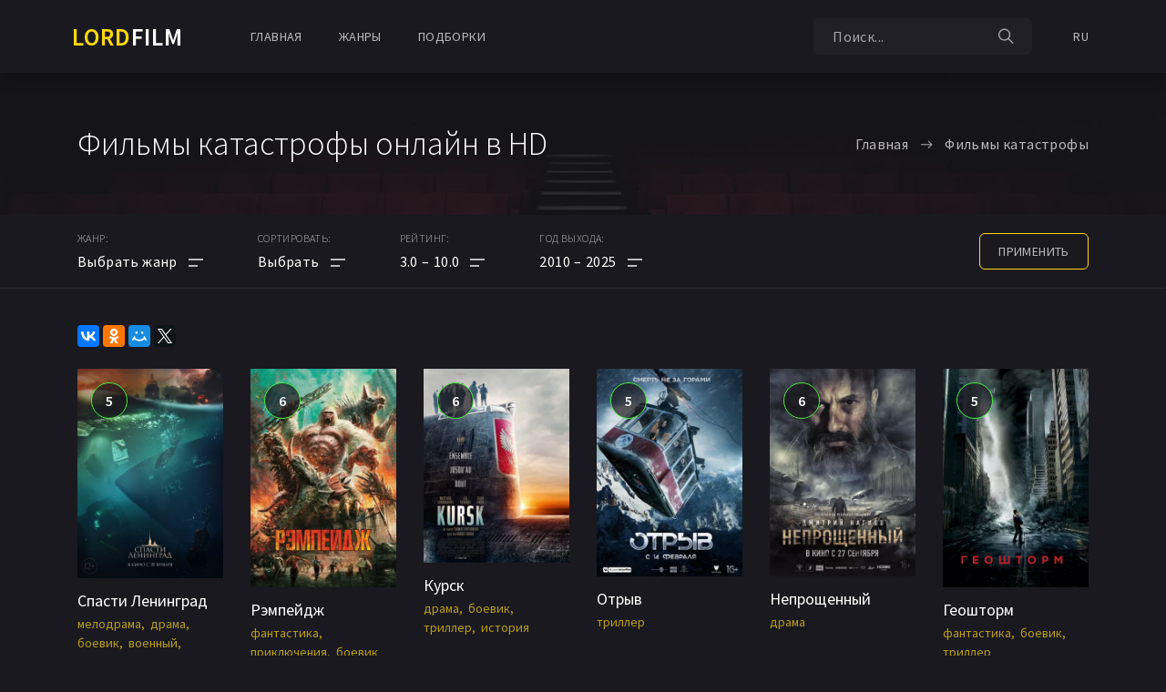

--- FILE ---
content_type: text/html; charset=UTF-8
request_url: https://ru12.kino-zona.org/group/357
body_size: 10822
content:
<!DOCTYPE html>
<html>
<head>
	<meta charset="utf-8">
	<meta name="viewport" content="width=device-width, initial-scale=1, shrink-to-fit=no">

	<link rel="preconnect" href="https://fonts.gstatic.com" crossorigin>
	
	<!-- CSS -->
	<!-- <link rel="stylesheet" href="/types/cinema/template/templates/hotflix/css/bootstrap-reboot.min.css"> -->
	<!-- <link rel="preload" href="/types/cinema/template/templates/hotflix/css/bootstrap-reboot.min.css" as="style" onload="this.onload=null;this.rel='stylesheet'">
	<noscript><link rel="stylesheet" href="/types/cinema/template/templates/hotflix/css/bootstrap-reboot.min.css"></noscript> -->
	<link rel="stylesheet" href="/types/cinema/template/templates/hotflix/css/bootstrap-reboot.min.css">
	
	<!-- <link rel="stylesheet" href="/types/cinema/template/templates/hotflix/css/bootstrap-grid.min.css"> -->
	<!-- <link rel="preload" href="/types/cinema/template/templates/hotflix/css/bootstrap-grid.min.css" as="style" onload="this.onload=null;this.rel='stylesheet'">
	<noscript><link rel="stylesheet" href="/types/cinema/template/templates/hotflix/css/bootstrap-grid.min.css"></noscript> -->
	<link rel="stylesheet" href="/types/cinema/template/templates/hotflix/css/bootstrap-grid.min.css">
	
	<!-- <link rel="stylesheet" href="/types/cinema/template/templates/hotflix/css/jquery.mCustomScrollbar.min.css"> -->
	<!-- <link rel="preload" href="/types/cinema/template/templates/hotflix/css/jquery.mCustomScrollbar.min.css" as="style" onload="this.onload=null;this.rel='stylesheet'">
	<noscript><link rel="stylesheet" href="/types/cinema/template/templates/hotflix/css/jquery.mCustomScrollbar.min.css"></noscript> -->

	<!-- <link rel="stylesheet" href="/types/cinema/template/templates/hotflix/css/nouislider.min.css"> -->
	<!-- <link rel="preload" href="/types/cinema/template/templates/hotflix/css/nouislider.min.css" as="style" onload="this.onload=null;this.rel='stylesheet'">
	<noscript><link rel="stylesheet" href="/types/cinema/template/templates/hotflix/css/nouislider.min.css"></noscript> -->

	<!-- <link rel="stylesheet" href="/types/cinema/template/templates/hotflix/css/ionicons.min.css?183"> -->
	<!-- <link rel="preload" href="/types/cinema/template/templates/hotflix/css/ionicons.min.css?183" as="style" onload="this.onload=null;this.rel='stylesheet'">
	<noscript><link rel="stylesheet" href="/types/cinema/template/templates/hotflix/css/ionicons.min.css?183"></noscript> -->
	<link rel="stylesheet" href="/types/cinema/template/templates/hotflix/css/ionicons.min.css?183">

	<!-- <link rel="stylesheet" href="/types/cinema/template/templates/hotflix/css/plyr.css"> -->

	<!-- <link rel="stylesheet" href="/types/cinema/template/templates/hotflix/css/photoswipe.css"> -->
	<!-- <link rel="preload" href="/types/cinema/template/templates/hotflix/css/photoswipe.css" as="style" onload="this.onload=null;this.rel='stylesheet'">
	<noscript><link rel="stylesheet" href="/types/cinema/template/templates/hotflix/css/photoswipe.css"></noscript> -->

	<!-- <link rel="stylesheet" href="/types/cinema/template/templates/hotflix/css/default-skin.css"> -->
	<!-- <link rel="preload" href="/types/cinema/template/templates/hotflix/css/default-skin.css?1" as="style" onload="this.onload=null;this.rel='stylesheet'">
	<noscript><link rel="stylesheet" href="/types/cinema/template/templates/hotflix/css/default-skin.css?1"></noscript> -->
	<link rel="stylesheet" href="/types/cinema/template/templates/hotflix/css/default-skin.css?1">
	
	<!-- <link rel="stylesheet" href="/types/cinema/template/templates/hotflix/css/main.css?183"> -->
	<!-- <link rel="preload" href="/types/cinema/template/templates/hotflix/css/main.css?183" as="style" onload="this.onload=null;this.rel='stylesheet'">
	<noscript><link rel="stylesheet" href="/types/cinema/template/templates/hotflix/css/main.css?183"></noscript> -->
	<link rel="stylesheet" href="/types/cinema/template/templates/hotflix/css/main.css?183">

	<!-- Favicons -->
	<link rel="icon" href="/types/cinema/template/images/favicon/st-icon1/b1a6e556.png">

<link rel="canonical" href="/group/357">
<link rel="stylesheet" href="/types/cinema/template/templates/hotflix/css/jquery.mCustomScrollbar.min.css">
<link rel="stylesheet" href="/types/cinema/template/templates/hotflix/css/nouislider.min.css">
<link rel="stylesheet" href="/types/cinema/template/templates/hotflix/css/main.css?183">
	<meta name="description" content="Популярные Фильмы катастрофы в HD только у нас lordfilm. На нашем портале вы можете бесплатно смотреть фильмы и сериалы в лучшем качестве и без рекламы.">
	<meta name="keywords" content="Фильмы катастрофы, смотреть, онлайн, бесплатно">
	<title>lordfilm Фильмы катастрофы смотреть онлайн бесплатно</title>
    	<script type="application/ld+json">
		{
			"@context" : "http://schema.org",
			"@type" : "Organization",
			"name" : "Lordfilm",
			"url" : "https://ru12.kino-zona.org"
		}
	</script>
<!-- Livewire Styles --><style >[wire\:loading][wire\:loading], [wire\:loading\.delay][wire\:loading\.delay], [wire\:loading\.inline-block][wire\:loading\.inline-block], [wire\:loading\.inline][wire\:loading\.inline], [wire\:loading\.block][wire\:loading\.block], [wire\:loading\.flex][wire\:loading\.flex], [wire\:loading\.table][wire\:loading\.table], [wire\:loading\.grid][wire\:loading\.grid], [wire\:loading\.inline-flex][wire\:loading\.inline-flex] {display: none;}[wire\:loading\.delay\.none][wire\:loading\.delay\.none], [wire\:loading\.delay\.shortest][wire\:loading\.delay\.shortest], [wire\:loading\.delay\.shorter][wire\:loading\.delay\.shorter], [wire\:loading\.delay\.short][wire\:loading\.delay\.short], [wire\:loading\.delay\.default][wire\:loading\.delay\.default], [wire\:loading\.delay\.long][wire\:loading\.delay\.long], [wire\:loading\.delay\.longer][wire\:loading\.delay\.longer], [wire\:loading\.delay\.longest][wire\:loading\.delay\.longest] {display: none;}[wire\:offline][wire\:offline] {display: none;}[wire\:dirty]:not(textarea):not(input):not(select) {display: none;}:root {--livewire-progress-bar-color: #2299dd;}[x-cloak] {display: none !important;}[wire\:cloak] {display: none !important;}</style>
</head>

<body class="body">

	<!-- header -->
	<header class="header">
		<div class="container">
			<div class="row">
				<div class="col-12">
					<div class="header__content">
						<!-- header logo -->
						<a href="/~53-06-12" class="header__logo">
							<span style="font-size: 27px; font-weight: bold; letter-spacing: 1px;"><span style="color: rgb(255,216,13);">LORD</span><span style="color: #fff;">FILM</span></span>
						</a>
						<!-- end header logo -->

						<!-- header nav -->
						<ul class="header__nav">
							<!-- dropdown -->
							<li class="header__nav-item">
								<a class="dropdown-toggle header__nav-link" href="/~53-06-12">Главная</a>
							</li>
							<!-- end dropdown -->

							<!-- dropdown -->
							<li class="header__nav-item">
								<a class="dropdown-toggle header__nav-link" href="#" role="button" id="dropdownMenuCatalog" data-toggle="dropdown" aria-haspopup="true" aria-expanded="false">Жанры</a>

								<ul class="dropdown-menu header__dropdown-menu" aria-labelledby="dropdownMenuCatalog">
									<li><a href="/genres/7~Аниме">👩‍🎤 Аниме</a></li><li><a href="/genres/1848~Биография">📔 Биография</a></li><li><a href="/genres/65~Боевик">😎 Боевик</a></li><li><a href="/genres/5217~Вестерн">🐎 Вестерн</a></li><li><a href="/genres/843~Военный">👨‍✈️ Военный</a></li><li><a href="/genres/67~Детектив~9d-02-07">🕵️‍♂️ Детектив</a></li><li><a href="/genres/1891~Детский">👶 Детский</a></li><li><a href="/genres/6013~Документальный">📑 Документальный</a></li><li><a href="/genres/50~Драма">😫 Драма</a></li><li><a href="/genres/84253~Игра">🎲 Игра</a></li><li><a href="/genres/1166~История">📖 История</a></li><li><a href="/genres/11~Комедия">🤪 Комедия</a></li><li><a href="/genres/24579~Концерт~f5-23-06">🎙 Концерт</a></li><li><a href="/genres/431~Короткометражка">🎥 Короткометражка</a></li><li><a href="/genres/517~Криминал">🔪 Криминал</a></li><li><a href="/genres/10~Мелодрама">👫 Мелодрама</a></li><li><a href="/genres/99~Музыка">🎼 Музыка</a></li><li><a href="/genres/8~Мультфильм">🧚‍♀️ Мультфильм</a></li><li><a href="/genres/97~Мюзикл">🕺 Мюзикл</a></li><li><a href="/genres/9042~Новости">👨‍💼 Новости</a></li><li><a href="/genres/12~Приключения">🎒 Приключения</a></li><li><a href="/genres/11729~Реальное+тв">👨‍💻 Реальное тв</a></li><li><a href="/genres/98~Семейный">👨‍👩‍👧‍👦 Семейный</a></li><li><a href="/genres/478~Спорт">⚽ Спорт</a></li><li><a href="/genres/86744~Ток-шоу">🎤 Ток-шоу</a></li><li><a href="/genres/66~Триллер1">🤯 Триллер</a></li><li><a href="/genres/418~Ужасы">😱 Ужасы</a></li><li><a href="/genres/9~Фантастика">🧙‍♀️ Фантастика</a></li><li><a href="/genres/21594~Фильм-нуар">🤠 Фильм-нуар</a></li><li><a href="/genres/83~Фэнтези">🧝‍♂️ Фэнтези</a></li><li><a href="/genres/13420~Церемония">🏅 Церемония</a></li>
								</ul>
							</li>

							<li class="header__nav-item">
								<a class="dropdown-toggle header__nav-link" href="#" role="button" id="dropdownMenuCompilations" data-toggle="dropdown" aria-haspopup="true" aria-expanded="false">Подборки</a>

								<ul class="dropdown-menu header__dropdown-menu" aria-labelledby="dropdownMenuCompilations">
									<li><a href="/group/4">Зарубежные фильмы</a></li><li><a href="/group/7">Фильмы</a></li><li><a href="/group/252">Голливуд</a></li><li><a href="/group/253">Фильмы 2018</a></li><li><a href="/group/361">Фильмы 2017</a></li><li><a href="/group/423">Фильмы на свадьбу</a></li><li><a href="/group/2~ef-02-07">Зарубежные сериалы</a></li><li><a href="/group/6">Сериалы</a></li><li><a href="/group/360">Фильмы 2016</a></li><li><a href="/group/256">Английские сериалы</a></li><li><a href="/group/1">Русские сериалы</a></li><li><a href="/group/410">Сериалы стран СНГ</a></li><li><a href="/group/363">Китайские дорамы</a></li><li><a href="/group/368">Японские дорамы</a></li><li><a href="/group/9">Русские комедии</a></li><li><a href="/group/235">Сериалы Нетфликс</a></li><li><a href="/group/3">Русские фильмы</a></li><li><a href="/group/409">Фильмы стран СНГ</a></li><li><a href="/group/362">Корейские дорамы</a></li><li><a href="/group/251">Болливуд</a></li><li><a href="/group/355">Индийские фильмы</a></li><li><a href="/group/43">Сериалы 2018</a></li><li><a href="/group/246">Мультсериалы</a></li><li><a href="/group/247">Аниме сериалы</a></li><li><a href="/group/10">Турецкие сериалы</a></li><li><a href="/group/359">Фильмы в 4к</a></li><li><a href="/group/240">Сериалы про супергероев</a></li><li><a href="/group/242">Сериалы про маньяков</a></li><li><a href="/group/422">Фильмы на День Рождения</a></li><li><a href="/group/236">Сериалы HBO</a></li><li><a href="/group/254">Индийские сериалы</a></li><li><a href="/group/407">Турецкие фильмы</a></li><li><a href="/group/437">Фильмы про выживание</a></li><li><a href="/group/421">Фильмы на 14 февраля</a></li><li><a href="/group/434">Фильмы про маньяков</a></li><li><a href="/group/356">Фильмы про танцы</a></li><li><a href="/group/357">Фильмы катастрофы</a></li><li><a href="/group/365">Тайваньские дорамы</a></li><li><a href="/group/440">Фильмы про самолеты</a></li><li><a href="/group/260">Фильмы Тарантино</a></li><li><a href="/group/258">Сериалы для мужчин</a></li><li><a href="/group/364">Тайские дорамы</a></li><li><a href="/group/358">Фильмы про танки</a></li><li><a href="/group/237">Сериалы ТНТ</a></li><li><a href="/group/439">Фильмы про бывших</a></li><li><a href="/group/415">Фильмы к 8 марта</a></li><li><a href="/group/369">Фильмы 2019</a></li><li><a href="/group/433">Фильмы про космос</a></li><li><a href="/group/436">Фильмы про собак</a></li><li><a href="/group/418">Фильмы на Хеллоуин</a></li><li><a href="/group/257">Женские сериалы</a></li><li><a href="/group/435">Фильмы про войну 1941-1945</a></li><li><a href="/group/241">Сериалы про магию</a></li><li><a href="/group/419">Новогодние фильмы</a></li><li><a href="/group/438">Фильмы про акул</a></li><li><a href="/group/245">Сериалы про любовь</a></li><li><a href="/group/259">Сериалы про подростков</a></li><li><a href="/group/244">Сериалы про ментов</a></li><li><a href="/group/416">Фильмы к 23 февраля</a></li><li><a href="/group/243">Сериалы про тюрьму</a></li><li><a href="/group/255">Мини сериалы</a></li><li><a href="/group/420">Рождественские фильмы</a></li><li><a href="/group/417">Фильмы ко Дню Победы</a></li><li><a href="/group/239">Сериалы про вампиров</a></li><li><a href="/group/238">Сериалы Marvel</a></li><li><a href="/group/370">Фильмы 2020</a></li><li><a href="/group/372">Сериалы 2019</a></li><li><a href="/group/371">Фильмы 2021</a></li><li><a href="/group/411">Фильмы 2022</a></li><li><a href="/group/424">Фильмы 2024</a></li><li><a href="/group/426">Фильмы 2025</a></li><li><a href="/group/425">Сериалы 2024</a></li><li><a href="/group/432">Ужасы 2025</a></li><li><a href="/group/412">Фильмы 2023</a></li><li><a href="/group/373">Сериалы 2020</a></li><li><a href="/group/374">Сериалы 2021</a></li><li><a href="/group/413">Сериалы 2022</a></li><li><a href="/group/414">Сериалы 2023</a></li><li><a href="/group/427">Сериалы 2025</a></li><li><a href="/group/431">Комедии 2025</a></li><li><a href="/group/428">Мультфильмы 2025</a></li>
								</ul>
							</li>
							<!-- end dropdown -->

							<!-- <li class="header__nav-item">
								<a href="pricing.html" class="header__nav-link">Pricing Plan</a>
							</li> -->

							<!-- <li class="header__nav-item">
								<a href="faq.html" class="header__nav-link">Help</a>
							</li> -->

							<!-- dropdown -->
							<!-- <li class="dropdown header__nav-item">
								<a class="dropdown-toggle header__nav-link header__nav-link--more" href="#" role="button" id="dropdownMenuMore" data-toggle="dropdown" aria-haspopup="true" aria-expanded="false"><i class="icon ion-ios-more"></i></a>

								<ul class="dropdown-menu header__dropdown-menu" aria-labelledby="dropdownMenuMore">
									<li><a href="contacts.html">Правообладателям</a></li>
								</ul>
							</li> -->
							<!-- end dropdown -->
						</ul>
						<!-- end header nav -->

						<!-- header auth -->
						<div class="header__auth">
							<div class="dropdown">
								<style>
									.search-helper-list {
										font-size: 14px; 
									}

									.search-helper-list li {
										padding: 5px 10px;
									}

									.search-helper {
										width: 240px;
										padding: 0;
										position: absolute;
										top: 50px;
										background-color: #222;
										border: 1px solid #333;
									}

									.search-helper a {
										color: #fff;
									}
								</style>
								<div class="header__search">
									
									<form wire:snapshot="{&quot;data&quot;:{&quot;query&quot;:null,&quot;movies&quot;:null,&quot;domain&quot;:[[],{&quot;key&quot;:&quot;kino-zona.club&quot;,&quot;class&quot;:&quot;App\\Models\\Domain&quot;,&quot;relations&quot;:[&quot;clientRedirectTo&quot;,&quot;redirectTo&quot;,&quot;yandexRedirectTo&quot;,&quot;googleRedirectTo&quot;,&quot;bingRedirectTo&quot;,&quot;ruDomain&quot;,&quot;yandexRuDomain&quot;,&quot;googleRuDomain&quot;,&quot;bingRuDomain&quot;,&quot;cinemaDomain&quot;,&quot;cinemaDomain.engineDomain&quot;,&quot;metrika&quot;,&quot;template&quot;],&quot;s&quot;:&quot;elmdl&quot;}],&quot;requestedDomain&quot;:[[],{&quot;key&quot;:&quot;ru12.kino-zona.org&quot;,&quot;class&quot;:&quot;App\\Models\\Domain&quot;,&quot;relations&quot;:[&quot;mirrorOf&quot;,&quot;mirrorOf.clientRedirectTo&quot;,&quot;mirrorOf.redirectTo&quot;,&quot;mirrorOf.yandexRedirectTo&quot;,&quot;mirrorOf.googleRedirectTo&quot;,&quot;mirrorOf.bingRedirectTo&quot;,&quot;mirrorOf.ruDomain&quot;,&quot;mirrorOf.yandexRuDomain&quot;,&quot;mirrorOf.googleRuDomain&quot;,&quot;mirrorOf.bingRuDomain&quot;,&quot;mirrorOf.cinemaDomain&quot;,&quot;mirrorOf.cinemaDomain.engineDomain&quot;,&quot;mirrorOf.metrika&quot;,&quot;mirrorOf.template&quot;],&quot;s&quot;:&quot;elmdl&quot;}],&quot;focus&quot;:false,&quot;filter_opened&quot;:false,&quot;filter_name&quot;:&quot;\u0412\u0441\u0435&quot;,&quot;template&quot;:null},&quot;memo&quot;:{&quot;id&quot;:&quot;zTZ1KS8517NwieDuJVK3&quot;,&quot;name&quot;:&quot;cinema.dropdown-search&quot;,&quot;path&quot;:&quot;group\/357&quot;,&quot;method&quot;:&quot;GET&quot;,&quot;children&quot;:[],&quot;scripts&quot;:[],&quot;assets&quot;:[],&quot;errors&quot;:[],&quot;locale&quot;:&quot;ru&quot;},&quot;checksum&quot;:&quot;5a0aaca2b302bedcf771bf2b7eab2f63ad77dc1a088b1911b14c057135ae0f92&quot;}" wire:effects="{&quot;partials&quot;:[]}" wire:id="zTZ1KS8517NwieDuJVK3" action="/search" class="main-menu-search" x-data="{ focus: false }" @click.outside="focus = false">
    <input class="header__search-input main-search" type="text" name="q" placeholder="Поиск..."
        wire:model.live="query" @focus="focus = true">
    <div class="search-helper" x-show="focus">
        <ul class="search-helper-list">
            <!--[if BLOCK]><![endif]--><!--[if ENDBLOCK]><![endif]-->
        </ul>
    </div>
    <button class="header__search-button" type="button">
        <i class="icon ion-ios-search"></i>
    </button>
    <button class="header__search-close" type="button">
        <i class="icon ion-md-close"></i>
    </button>
</form>
 
									
									
								</div>

								<button class="header__search-btn" type="button">
									<i class="icon ion-ios-search"></i>
								</button>

								<!-- <ul class="dropdown-menu header__dropdown-menu show" aria-labelledby="dropdownMenuSearch">
									<li><a href="/en/">Поиск</a></li>
									<li><a href="/~53-06-12">Поиск</a></li>
								</ul>							 -->
							</div>
							<!-- dropdown -->
							<div class="dropdown header__lang">
								<a class="dropdown-toggle header__nav-link" href="#" role="button" id="dropdownMenuLang" data-toggle="dropdown" aria-haspopup="true" aria-expanded="false">RU</a>

								<ul class="dropdown-menu header__dropdown-menu" aria-labelledby="dropdownMenuLang">
									<li><a href="/en/">English</a></li>
									<li><a href="/~53-06-12">Русский</a></li>
								</ul>
							</div>
							<!-- end dropdown -->

							<!-- <a href="signin.html" class="header__sign-in">
								<i class="icon ion-ios-log-in"></i>
								<span>sign in</span>
							</a> -->
						</div>
						<!-- end header auth -->

						<!-- header menu btn -->
						<button class="header__btn" type="button">
							<span></span>
							<span></span>
							<span></span>
						</button>
						<!-- end header menu btn -->
					</div>
				</div>
			</div>
		</div>
	</header>
	<!-- end header -->
<script type="application/ld+json">
	{
		"@context": "https://schema.org",
		"@type": "BreadcrumbList",
		"itemListElement": [{
			"@type": "ListItem",
			"position": 1,
			"name": "Lordfilm",
			"item": "https://www.loordfilm.top"
		},{
			"@type": "ListItem",
			"position": 2,
			"name": "Фильмы катастрофы"
		}]
	}
</script>
	<!-- page title -->
	<section class="section section--first section--bg" data-bg="/types/cinema/template/templates/hotflix/img/section/section.jpg">
		<div class="container">
			<div class="row">
				<div class="col-12">
					<div class="section__wrap">
						<!-- section title -->
						<h1 class="section__title">Фильмы катастрофы онлайн в HD</h1>
						<!-- end section title -->

						<!-- breadcrumb -->
						<ul class="breadcrumb">
							<li class="breadcrumb__item"><a href="/~53-06-12">Главная</a></li>
							<li class="breadcrumb__item breadcrumb__item--active">Фильмы катастрофы</li>
						</ul>
						<!-- end breadcrumb -->
					</div>
				</div>
			</div>
		</div>
	</section>
	<!-- end page title -->

	<div class="filter">
    <div class="container">
        <div class="row">
            <div class="col-12">
                <div class="filter__content">
                    <div class="filter__items">
                        <!-- filter item -->
                        <div class="filter__item" id="filter__genre">
                            <span class="filter__item-label">ЖАНР:</span>

                            <div class="filter__item-btn dropdown-toggle" role="navigation" id="filter-genre"
                                data-toggle="dropdown" aria-haspopup="true" aria-expanded="false">
                                <input type="button" value="Выбрать жанр">
                                <span></span>
                            </div>

                            <ul class="filter__item-menu dropdown-menu scrollbar-dropdown"
                                aria-labelledby="filter-genre">
                                <li data-id="7">аниме</li>
<li data-id="8">мультфильм</li>
<li data-id="9">фантастика</li>
<li data-id="10">мелодрама</li>
<li data-id="11">комедия</li>
<li data-id="12">приключения</li>
<li data-id="50">драма</li>
<li data-id="65">боевик</li>
<li data-id="66">триллер</li>
<li data-id="67">детектив</li>
<li data-id="83">фэнтези</li>
<li data-id="97">мюзикл</li>
<li data-id="98">семейный</li>
<li data-id="99">музыка</li>
<li data-id="418">ужасы</li>
<li data-id="431">короткометражка</li>
<li data-id="478">спорт</li>
<li data-id="517">криминал</li>
<li data-id="843">военный</li>
<li data-id="1166">история</li>
<li data-id="1848">биография</li>
<li data-id="1891">детский</li>
<li data-id="3614">для взрослых</li>
<li data-id="5217">вестерн</li>
<li data-id="6013">документальный</li>
<li data-id="9042">новости</li>
<li data-id="11729">реальное тв</li>
<li data-id="13420">церемония</li>
<li data-id="21594">фильм-нуар</li>
<li data-id="24579">концерт</li>
<li data-id="84253">игра</li>
<li data-id="86744">ток-шоу</li>

                            </ul>
                        </div>
                        <!-- end filter item -->

                        <!-- filter item -->
                        <div class="filter__item" id="filter__quality">
                            <span class="filter__item-label">СОРТИРОВАТЬ:</span>

                            <div class="filter__item-btn dropdown-toggle" role="navigation" id="filter-quality"
                                data-toggle="dropdown" aria-haspopup="true" aria-expanded="false">
                                <input type="button" value="Выбрать">
                                <span></span>
                            </div>

                            <ul class="filter__item-menu dropdown-menu scrollbar-dropdown"
                                aria-labelledby="filter-quality">
                                <!-- <li>ПО ГОДУ</li>
									<li>ПО РЕЙТИНГУ</li> -->
                                <li data-name="topRated">По рейтингу</li>
<li data-name="mostRecent">По дате</li>
<li data-name="recentAndTopRated">Популярные новинки</li>

                            </ul>
                        </div>
                        <!-- end filter item -->

                        <!-- filter item -->
                        <div class="filter__item" id="filter__rate">
                            <span class="filter__item-label">РЕЙТИНГ:</span>

                            <div class="filter__item-btn dropdown-toggle" role="button" id="filter-rate"
                                data-toggle="dropdown" aria-haspopup="true" aria-expanded="false">
                                <div class="filter__range">
                                    <div id="filter__imbd-start"></div>
                                    <div id="filter__imbd-end"></div>
                                </div>
                                <span></span>
                            </div>

                            <div class="filter__item-menu filter__item-menu--range dropdown-menu"
                                aria-labelledby="filter-rate">
                                <div id="filter__imbd"></div>
                            </div>
                        </div>
                        <!-- end filter item -->
                        <!-- filter item -->
                        <div class="filter__item" id="filter__year">
                            <span class="filter__item-label">ГОД ВЫХОДА:</span>

                            <div class="filter__item-btn dropdown-toggle" role="button" id="filter-year"
                                data-toggle="dropdown" aria-haspopup="true" aria-expanded="false">
                                <div class="filter__range">
                                    <div id="filter__years-start"></div>
                                    <div id="filter__years-end"></div>
                                </div>
                                <span></span>
                            </div>

                            <div class="filter__item-menu filter__item-menu--range dropdown-menu"
                                aria-labelledby="filter-year">
                                <div id="filter__years"></div>
                            </div>
                        </div>
                        <!-- end filter item -->
                    </div>

                    <!-- filter btn -->
                    <button class="filter__btn" type="button">применить</button>
                    <!-- end filter btn -->
                </div>
            </div>
        </div>
    </div>
</div>
<!-- end filter


	<!-- catalog -->
	<div class="catalog">
		<div class="container">
			<div class="row">
				<div class="col-12">
					<div class="ya-share2 catsociaf mb-4" data-services="collections,vkontakte,facebook,odnoklassniki,moimir,twitter" data-counter="ig"></div>
				</div>
			</div>
            <div wire:snapshot="{&quot;data&quot;:{&quot;domain&quot;:[[],{&quot;key&quot;:&quot;kino-zona.club&quot;,&quot;class&quot;:&quot;App\\Models\\Domain&quot;,&quot;relations&quot;:[&quot;clientRedirectTo&quot;,&quot;redirectTo&quot;,&quot;yandexRedirectTo&quot;,&quot;googleRedirectTo&quot;,&quot;bingRedirectTo&quot;,&quot;ruDomain&quot;,&quot;yandexRuDomain&quot;,&quot;googleRuDomain&quot;,&quot;bingRuDomain&quot;,&quot;cinemaDomain&quot;,&quot;cinemaDomain.engineDomain&quot;,&quot;metrika&quot;,&quot;template&quot;],&quot;s&quot;:&quot;elmdl&quot;}],&quot;order&quot;:&quot;recentAndTopRated&quot;,&quot;orders&quot;:[{&quot;mr&quot;:&quot;\u043f\u043e \u0434\u0430\u0442\u0435&quot;,&quot;bt&quot;:&quot;\u043f\u043e \u0430\u043b\u0444\u0430\u0432\u0438\u0442\u0443&quot;,&quot;tr&quot;:&quot;\u043f\u043e \u0440\u0435\u0439\u0442\u0438\u043d\u0433\u0443&quot;,&quot;mv&quot;:&quot;\u043f\u043e \u043f\u0440\u043e\u0441\u043c\u043e\u0442\u0440\u0430\u043c&quot;,&quot;mc&quot;:&quot;\u043f\u043e \u043a\u043e\u043c\u043c\u0435\u043d\u0442\u0430\u0440\u0438\u044f\u043c&quot;,&quot;by&quot;:&quot;\u043f\u043e \u0433\u043e\u0434\u0443&quot;,&quot;mrv&quot;:&quot;\u0433\u043e\u0440\u044f\u0447\u0438\u0435 \u043d\u043e\u0432\u0438\u043d\u043a\u0438&quot;,&quot;mrr&quot;:&quot;\u043f\u043e\u0441\u043b\u0435\u0434\u043d\u0438\u0435 \u0440\u0435\u043b\u0438\u0437\u044b&quot;,&quot;wr&quot;:&quot;\u0445\u0443\u0434\u0448\u0435\u0435&quot;},{&quot;s&quot;:&quot;arr&quot;}],&quot;cached&quot;:false,&quot;limit&quot;:24,&quot;page&quot;:1,&quot;currentLimit&quot;:null,&quot;maxLimit&quot;:100,&quot;genre_id&quot;:null,&quot;year&quot;:null,&quot;country_id&quot;:null,&quot;group&quot;:[[],{&quot;key&quot;:357,&quot;class&quot;:&quot;cinema\\app\\models\\eloquent\\Group&quot;,&quot;s&quot;:&quot;elmdl&quot;}],&quot;onlyWithPoster&quot;:true,&quot;groupName&quot;:null,&quot;studio_id&quot;:null,&quot;rating&quot;:null,&quot;searchQuery&quot;:null,&quot;tag&quot;:null,&quot;yearFrom&quot;:null,&quot;yearTo&quot;:null,&quot;ratingFrom&quot;:null,&quot;ratingTo&quot;:null,&quot;type&quot;:null,&quot;hasTypes&quot;:[[],{&quot;s&quot;:&quot;arr&quot;}],&quot;hasGenres&quot;:[[],{&quot;s&quot;:&quot;arr&quot;}],&quot;hasCountries&quot;:[[],{&quot;s&quot;:&quot;arr&quot;}],&quot;hasStudios&quot;:[[],{&quot;s&quot;:&quot;arr&quot;}],&quot;hasGroups&quot;:[[],{&quot;s&quot;:&quot;arr&quot;}],&quot;yearRange&quot;:[[],{&quot;s&quot;:&quot;arr&quot;}],&quot;ratingRange&quot;:[[],{&quot;s&quot;:&quot;arr&quot;}],&quot;domainMovie&quot;:null,&quot;view&quot;:&quot;movie-list&quot;,&quot;watchList&quot;:false,&quot;favorites&quot;:false,&quot;withFilters&quot;:false,&quot;filament&quot;:false,&quot;fullFilters&quot;:false,&quot;mountedActions&quot;:[[],{&quot;s&quot;:&quot;arr&quot;}],&quot;defaultAction&quot;:null,&quot;defaultActionArguments&quot;:null,&quot;defaultActionContext&quot;:null,&quot;defaultTableAction&quot;:null,&quot;defaultTableActionRecord&quot;:null,&quot;defaultTableActionArguments&quot;:null,&quot;componentFileAttachments&quot;:[[],{&quot;s&quot;:&quot;arr&quot;}],&quot;areSchemaStateUpdateHooksDisabledForTesting&quot;:false,&quot;discoveredSchemaNames&quot;:[[],{&quot;s&quot;:&quot;arr&quot;}],&quot;paginators&quot;:[[],{&quot;s&quot;:&quot;arr&quot;}]},&quot;memo&quot;:{&quot;id&quot;:&quot;0RDY9xwFM1PLlRo62Upl&quot;,&quot;name&quot;:&quot;cinema.templates.movie-list&quot;,&quot;path&quot;:&quot;group\/357&quot;,&quot;method&quot;:&quot;GET&quot;,&quot;children&quot;:[],&quot;scripts&quot;:[],&quot;assets&quot;:[],&quot;lazyLoaded&quot;:false,&quot;lazyIsolated&quot;:true,&quot;errors&quot;:[],&quot;locale&quot;:&quot;ru&quot;},&quot;checksum&quot;:&quot;20fd0d48ce0a64bfbb3bcdc3ada49c6472480ae6545b25d892d831d4f3f31cb5&quot;}" wire:effects="{&quot;partials&quot;:[],&quot;url&quot;:{&quot;defaultAction&quot;:{&quot;as&quot;:&quot;action&quot;,&quot;use&quot;:&quot;replace&quot;,&quot;alwaysShow&quot;:false,&quot;except&quot;:null},&quot;defaultActionArguments&quot;:{&quot;as&quot;:&quot;actionArguments&quot;,&quot;use&quot;:&quot;replace&quot;,&quot;alwaysShow&quot;:false,&quot;except&quot;:null},&quot;defaultActionContext&quot;:{&quot;as&quot;:&quot;actionContext&quot;,&quot;use&quot;:&quot;replace&quot;,&quot;alwaysShow&quot;:false,&quot;except&quot;:null},&quot;defaultTableAction&quot;:{&quot;as&quot;:&quot;tableAction&quot;,&quot;use&quot;:&quot;replace&quot;,&quot;alwaysShow&quot;:false,&quot;except&quot;:null},&quot;defaultTableActionRecord&quot;:{&quot;as&quot;:&quot;tableActionRecord&quot;,&quot;use&quot;:&quot;replace&quot;,&quot;alwaysShow&quot;:false,&quot;except&quot;:null},&quot;defaultTableActionArguments&quot;:{&quot;as&quot;:&quot;tableActionArguments&quot;,&quot;use&quot;:&quot;replace&quot;,&quot;alwaysShow&quot;:false,&quot;except&quot;:null}}}" wire:id="0RDY9xwFM1PLlRo62Upl" x-intersect="$wire.__lazyLoad(&#039;[base64]&#039;)"></div>		</div>
	</div>
	<!-- end catalog -->
	
	<!-- section -->
	<section class="section">
		<div class="container">

            
			<div class="row">
				<div class="col-12">
					<h2 class="section__title"></h2>
					<p class="section__text">Спасибо за посещение нашего сайта lordfilm. Вы можете пересматривать свои любимые Фильмы катастрофы онлайн в удобное для вас время. Пожалуйста оставьте свой отзыв, это очень важно для нас.<br>
Приятного просмотра!</p>
				</div>
			</div>
		</div>
	</section>
	<!-- end section -->

<script src="//yastatic.net/share2/share.js" charset="utf-8" async="async"></script>
	<!-- footer -->
	<footer class="footer">
		<div class="container">
			<div class="row">
				<div class="col-12">
					<div class="footer__content">
						<a href="/~53-06-12" class="footer__logo">
							<span style="font-size: 27px; font-weight: bold; letter-spacing: 1px;"><span style="color: rgb(255,216,13);">LORD</span><span style="color: #fff;">FILM</span></span>
						</a>

						<span class="footer__copyright">© 2025 Lordfilm<br> Created by AWM Team</span>

						<nav class="footer__nav">
							<a href="/content-remove">Правообладателям</a>
						</nav>

						<button class="footer__back" type="button">
							<i class="icon ion-ios-arrow-round-up"></i>
						</button>
					</div>
				</div>
			</div>
		</div>
	</footer>
	<!-- end footer -->
	<script type="text/javascript">
		function loadScript(url, callback) {
    		// adding the script tag to the head as suggested before
    		var head = document.getElementsByTagName('head')[0];
    		var script = document.createElement('script');
    		script.type = 'text/javascript';
    		script.src = url;
    		script.onreadystatechange = callback;
    		script.onload = () => callback;
    		head.appendChild(script);
    	}
	</script>
	<script src="/types/cinema/template/templates/hotflix/js/jquery-3.3.1.min.js"></script>
	<!-- <script src="/types/cinema/template/js/main.js?183"></script> -->
<script type="text/javascript" src="/types/cinema/template/templates/hotflix/js/jquery.mCustomScrollbar.min.js"></script>
<script type="text/javascript" src="/types/cinema/template/templates/hotflix/js/wNumb.js"></script>
<script type="text/javascript" src="/types/cinema/template/templates/hotflix/js/nouislider.min.js"></script>
<script src="/types/cinema/template/templates/hotflix/js/bootstrap.bundle.min.js"></script>
<script src="/types/cinema/template/templates/hotflix/js/jquery.morelines.min.js"></script>
<script>
    function initializeFirstSlider() {
        if ($('#filter__years').length) {
            var firstSlider = document.getElementById('filter__years');
            noUiSlider.create(firstSlider, {
                range: {
                    'min': 2000,
                    'max': 2025
                },
                step: 1,
                connect: true,
                start: [2010, 2025],
                format: wNumb({
                    decimals: 0,
                })
            });
            var firstValues = [
                document.getElementById('filter__years-start'),
                document.getElementById('filter__years-end')
            ];
            firstSlider.noUiSlider.on('update', function (values, handle) {
                firstValues[handle].innerHTML = values[handle];
            });
        } else {
            return false;
        }
        return false;
    }
</script>
<script src="/types/cinema/template/templates/hotflix/js/main.js"></script>
<script src="/types/cinema/template/js/lazysizes.min.js"></script>
<script type="text/javascript">
	// loadScript('/types/cinema/template/templates/hotflix/js/jquery-3.3.1.min.js');
	// loadScript('/types/cinema/template/templates/hotflix/js/bootstrap.bundle.min.js');
	// loadScript('/types/cinema/template/templates/hotflix/js/owl.carousel.min.js');
	// loadScript('/types/cinema/template/templates/hotflix/js/jquery.mousewheel.min.js');
	// loadScript('/types/cinema/template/templates/hotflix/js/jquery.morelines.min.js');
	// loadScript('/types/cinema/template/templates/hotflix/js/photoswipe.min.js');
	// loadScript('/types/cinema/template/templates/hotflix/js/photoswipe-ui-default.min.js');
	// loadScript('/types/cinema/template/templates/hotflix/js/main.js?3');
	// loadScript('/types/cinema/template/js/lazysizes.min.js');
	// loadScript('/types/cinema/template/js/main.js?183');
</script>
	<!-- JS -->
	<!-- <script src="/types/cinema/template/templates/hotflix/js/jquery-3.3.1.min.js"></script>
	<script src="/types/cinema/template/templates/hotflix/js/bootstrap.bundle.min.js"></script>
	<script src="/types/cinema/template/templates/hotflix/js/owl.carousel.min.js"></script>
	<script src="/types/cinema/template/templates/hotflix/js/jquery.mousewheel.min.js"></script>
	<script src="/types/cinema/template/templates/hotflix/js/jquery.mCustomScrollbar.min.js"></script>
	<script src="/types/cinema/template/templates/hotflix/js/wNumb.js"></script>
	<script src="/types/cinema/template/templates/hotflix/js/nouislider.min.js"></script>
	<script src="/types/cinema/template/templates/hotflix/js/jquery.morelines.min.js"></script>
	<script src="/types/cinema/template/templates/hotflix/js/photoswipe.min.js"></script>
	<script src="/types/cinema/template/templates/hotflix/js/photoswipe-ui-default.min.js"></script>
	<script src="/types/cinema/template/templates/hotflix/js/main.js"></script>
	<script src="/types/cinema/template/js/lazysizes.min.js"></script>
	<script src="/types/cinema/template/js/main.js?183"></script> -->
	    <div wire:snapshot="{&quot;data&quot;:{&quot;domain&quot;:[[],{&quot;key&quot;:&quot;kino-zona.club&quot;,&quot;class&quot;:&quot;App\\Models\\Domain&quot;,&quot;relations&quot;:[&quot;clientRedirectTo&quot;,&quot;redirectTo&quot;,&quot;yandexRedirectTo&quot;,&quot;googleRedirectTo&quot;,&quot;bingRedirectTo&quot;,&quot;ruDomain&quot;,&quot;yandexRuDomain&quot;,&quot;googleRuDomain&quot;,&quot;bingRuDomain&quot;,&quot;cinemaDomain&quot;,&quot;cinemaDomain.engineDomain&quot;,&quot;metrika&quot;,&quot;template&quot;,&quot;components&quot;],&quot;s&quot;:&quot;elmdl&quot;}]},&quot;memo&quot;:{&quot;id&quot;:&quot;3lvKhd7rVPqRkc48Ynel&quot;,&quot;name&quot;:&quot;notifier&quot;,&quot;path&quot;:&quot;group\/357&quot;,&quot;method&quot;:&quot;GET&quot;,&quot;children&quot;:[],&quot;scripts&quot;:[&quot;2443021095-0&quot;],&quot;assets&quot;:[],&quot;errors&quot;:[],&quot;locale&quot;:&quot;ru&quot;},&quot;checksum&quot;:&quot;d28ddb5520006a32e53e273c1bcd07a872247c87eb72ce67b646ed998f7f8199&quot;}" wire:effects="{&quot;partials&quot;:[],&quot;scripts&quot;:{&quot;2443021095-0&quot;:&quot;        &lt;script&gt;\n            window.notify = function({\n                type = &#039;info&#039;,\n                message\n            }) {\n                alert(message);\n            };\n        &lt;\/script&gt;\n        &quot;},&quot;listeners&quot;:[&quot;notify&quot;]}" wire:id="3lvKhd7rVPqRkc48Ynel">
        </div>
	
	<!-- Yandex.Metrika counter -->
<script type="text/javascript">
    document.addEventListener("DOMContentLoaded", function() {
        (function(m, e, t, r, i, k, a) {
            m[i] = m[i] || function() {
                (m[i].a = m[i].a || []).push(arguments)
            };
            m[i].l = 1 * new Date();
            for (var j = 0; j < document.scripts.length; j++) {
                if (document.scripts[j].src === r) {
                    return;
                }
            }
            k = e.createElement(t), a = e.getElementsByTagName(t)[0], k.async = 1, k.src = r, a.parentNode
                .insertBefore(k, a)
        })
        (window, document, "script", "https://mc.webvisor.org/metrika/tag_ww.js", "ym");

        
            ym(53186053, "init", {
                clickmap: true,
                trackLinks: true,
                accurateTrackBounce: true,
                webvisor: false
            });
        
        ym(67951732, "init", {
            clickmap: true,
            trackLinks: true,
            accurateTrackBounce: true,
            webvisor: false,
            params: {
                group: "kino-zona.club",
            }
        });
    });
</script>
<noscript>
            <div>
            <img src="https://mc.yandex.ru/watch/53186053"
                style="position:absolute; left:-9999px;" alt="" />
        </div>
        <div>
        <img src="https://mc.yandex.ru/watch/67951732"
            style="position:absolute; left:-9999px;" alt="" />
    </div>
</noscript>
<!-- /Yandex.Metrika counter -->




<script src="/livewire/livewire.min.js?id=df3a17f2"   data-csrf="WrqIy5ycossHhWnZL7zTGGVzTTUfCpIVkgzESjBr" data-update-uri="/livewire/update" data-navigate-once="true"></script>
</body>
</html>

--- FILE ---
content_type: text/css
request_url: https://ru12.kino-zona.org/types/cinema/template/templates/hotflix/css/main.css?183
body_size: 15048
content:
/*----------------------------------------
[Master Stylesheet]

Project:	FlixGo
Version:	1.0
Primary use:	HotFlix Template
----------------------------------------*/
/*----------------------------------------
[Table of contents]

1. Header
2. Home
3. Content
4. Section
5. Breadcrumb
6. Card
7. Catalog
8. Filter
9. Paginator
10. Profile
11. Price
12. FAQ
13. Feature
14. How
15. Partners
16. Contacts
17. Form
18. Comments
19. Reviews
20.	Gallery
21. Footer
22. Sign
23. Page 404
24. Plyr customization
25. PhotoSwipe customization
26. mCustomScrollbar customization
----------------------------------------*/
/*==============================
	Fonts
==============================*/
@import url("https://fonts.googleapis.com/css?family=Source+Sans+Pro:300,400,600&display=swap");
/*==============================
	Common styles
==============================*/
html {
  -webkit-text-size-adjust: 100%;
  -ms-text-size-adjust: 100%;
}
html,
body {
  height: 100%;
}
body {
  font-family: 'Source Sans Pro', sans-serif;
  font-weight: 400;
  background-color: #1a191f;
  -webkit-font-smoothing: antialiased;
}
button {
  padding: 0;
  border: none;
  background-color: transparent;
  -webkit-transition: 0.4s;
  -moz-transition: 0.4s;
  transition: 0.4s;
  cursor: pointer;
  transition-property: color, background-color, border-color, opacity;
}
button:focus {
  outline: none;
}
a {
  -webkit-transition: 0.4s;
  -moz-transition: 0.4s;
  transition: 0.4s;
  transition-property: color, background-color, border-color, opacity;
}
a:hover,
a:active,
a:focus {
  outline: none;
  text-decoration: none;
}
input,
textarea,
select {
  padding: 0;
  margin: 0;
  -webkit-border-radius: 0;
  border-radius: 0;
  -webkit-appearance: none;
  -moz-appearance: none;
  -ms-appearance: none;
  appearance: none;
  -webkit-box-shadow: none;
  box-shadow: none;
  -webkit-transition: 0.4s;
  -moz-transition: 0.4s;
  transition: 0.4s;
}
input:focus,
textarea:focus,
select:focus {
  outline: none;
}
select::-ms-expand {
  display: none;
}
ul {
  margin: 0;
  padding: 0;
  list-style: none;
}
::-moz-selection {
  background: #1a191f;
  color: #ffd80e;
  text-shadow: none;
}
::selection {
  background: #1a191f;
  color: #ffd80e;
  text-shadow: none;
}
::-webkit-input-placeholder {
  color: rgba(255,255,255,0.6);
  opacity: 1;
}
::-moz-placeholder {
  color: rgba(255,255,255,0.6);
  opacity: 1;
}
:-moz-placeholder {
  color: rgba(255,255,255,0.6);
  opacity: 1;
}
:-ms-input-placeholder {
  color: rgba(255,255,255,0.6);
  opacity: 1;
}
@media (min-width: 1310px) {
  .container {
    max-width: 1310px;
  }
}
.owl-carousel .owl-item img {
  width: auto;
  max-width: 100%;
}
.tab-content > .tab-pane {
  display: none;
}
.tab-content > .active {
  display: block;
}
.fade {
  -webkit-transition: opacity 0.25s linear;
  -moz-transition: opacity 0.25s linear;
  transition: opacity 0.25s linear;
}
@media screen and (prefers-reduced-motion: reduce) {
  .fade {
    -webkit-transition: none;
    -moz-transition: none;
    transition: none;
  }
}
.fade:not(.show) {
  opacity: 0;
}
.b-description_readmore_button {
  cursor: pointer;
  display: block;
  height: 24px;
  width: 100%;
  position: relative;
}
.b-description_readmore_button:before {
  content: '\f1c8';
  font-family: "Ionicons";
  position: absolute;
  display: block;
  top: 0;
  left: 0;
  bottom: 0;
  right: 0;
  text-align: center;
  color: rgba(255,255,255,0.7);
  font-size: 22px;
  line-height: 24px;
  -webkit-transition: 0.4s ease;
  -moz-transition: 0.4s ease;
  transition: 0.4s ease;
}
.b-description_readmore_button:hover:before,
.b-description_readmore_button.b-description_readmore_button_active:before {
  color: #ffd80e;
}
.body:before {
  content: '';
  position: fixed;
  display: block;
  top: 0;
  left: 0;
  right: 0;
  bottom: 0;
  z-index: 99;
  background-color: rgba(26,25,31,0.75);
  opacity: 0;
  pointer-events: none;
  -webkit-transition: 0.4s ease;
  -moz-transition: 0.4s ease;
  transition: 0.4s ease;
}
.body--active:before {
  z-index: 99;
  opacity: 1;
  pointer-events: auto;
}
/*==============================
	Header
==============================*/
.header {
  display: block;
  position: fixed;
  top: 0;
  left: 0;
  right: 0;
  background-color: #1a191f;
  z-index: 101;
  -webkit-box-shadow: 0 0 20px 0 rgba(0,0,0,0.3);
  box-shadow: 0 0 20px 0 rgba(0,0,0,0.3);
}
.header__logo {
  display: -webkit-flex;
  display: -ms-flexbox;
  display: flex;
  -webkit-box-orient: horizontal;
  -webkit-box-direction: normal;
  -webkit-flex-direction: row;
  -moz-box-direction: row;
  -ms-flex-direction: row;
  flex-direction: row;
  -webkit-justify-content: center;
  -ms-flex-pack: center;
  justify-content: center;
  -webkit-align-items: center;
  -ms-flex-align: center;
  align-items: center;
  height: 70px;
  width: 100px;
}
.header__logo img {
  width: 100%;
  max-width: 110px;
  display: block;
}
.header__nav {
  display: -webkit-flex;
  display: -ms-flexbox;
  display: flex;
  -webkit-box-orient: vertical;
  -webkit-box-direction: normal;
  -webkit-flex-direction: column;
  -moz-box-direction: column;
  -ms-flex-direction: column;
  flex-direction: column;
  -webkit-justify-content: flex-start;
  -ms-flex-pack: start;
  justify-content: flex-start;
  -webkit-align-items: flex-start;
  -ms-flex-align: start;
  align-items: flex-start;
  position: fixed;
  top: 70px;
  right: 0;
  bottom: 0;
  background-color: #1a191f;
  z-index: 99;
  width: 300px;
  padding: 30px 30px 0;
  -webkit-transform: translate3d(300px, 0, 0);
  -moz-transform: translate3d(300px, 0, 0);
  transform: translate3d(300px, 0, 0);
  -webkit-transition: 0.4s ease;
  -moz-transition: 0.4s ease;
  transition: 0.4s ease;
  -webkit-box-shadow: 0 0 20px 0 rgba(0,0,0,0.3);
  box-shadow: 0 0 20px 0 rgba(0,0,0,0.3);
}
.header__nav--active {
  -webkit-transform: translate3d(0, 0, 0);
  -moz-transform: translate3d(0, 0, 0);
  transform: translate3d(0, 0, 0);
}
.header__nav-link {
  font-size: 14px;
  text-transform: uppercase;
  color: rgba(255,255,255,0.7);
  letter-spacing: 0.4px;
}
.header__nav-link:hover {
  color: #ffd80e;
}
.header__nav-link--more {
  font-size: 24px;
}
.header__nav-link--active {
  color: #ffd80e;
}
.header__nav-item {
  width: 100%;
  display: block;
  margin-bottom: 20px;
  position: relative;
}
.header__nav-item:last-child {
  margin-bottom: 0;
}
.header__nav-item.show .header__nav-link {
  color: #ffd80e;
}
.header__dropdown {
  position: relative;
  display: block;
  width: 100%;
}
.header__dropdown-menu {
  position: absolute;
  background-color: #1a191f;
  padding: 15px 20px;
  display: block;
  width: 100%;
  min-width: 200px;
  text-align: left;
  z-index: -1;
  pointer-events: none;
  opacity: 0;
  -webkit-box-shadow: 0 0 15px 0 rgba(0,0,0,0.3);
  box-shadow: 0 0 15px 0 rgba(0,0,0,0.3);
  -webkit-transition: 0.4s ease;
  -moz-transition: 0.4s ease;
  transition: 0.4s ease;
  margin-top: 0;
  top: 100%;
}
.header__dropdown-menu li {
  padding: 0;
}
.header__dropdown-menu a {
  font-size: 16px;
  color: rgba(255,255,255,0.7);
  line-height: 40px;
  display: block;
  font-weight: 400;
  letter-spacing: 0.4px;
}
.header__dropdown-menu a:hover {
  color: #ffd80e;
}
.header__dropdown-menu.show {
  z-index: 1000;
  pointer-events: auto;
  opacity: 1;
  margin-top: 10px;
}
.header__content {
  display: -webkit-flex;
  display: -ms-flexbox;
  display: flex;
  -webkit-box-orient: horizontal;
  -webkit-box-direction: normal;
  -webkit-flex-direction: row;
  -moz-box-direction: row;
  -ms-flex-direction: row;
  flex-direction: row;
  -webkit-justify-content: space-between;
  -ms-flex-pack: justify;
  justify-content: space-between;
  -webkit-align-items: center;
  -ms-flex-align: center;
  align-items: center;
  height: 70px;
  position: relative;
}
.header__auth {
  display: -webkit-flex;
  display: -ms-flexbox;
  display: flex;
  -webkit-box-orient: horizontal;
  -webkit-box-direction: normal;
  -webkit-flex-direction: row;
  -moz-box-direction: row;
  -ms-flex-direction: row;
  flex-direction: row;
  -webkit-justify-content: flex-end;
  -ms-flex-pack: end;
  justify-content: flex-end;
  -webkit-align-items: center;
  -ms-flex-align: center;
  align-items: center;
  margin-right: 42px;
}
.header__sign-in {
  display: -webkit-flex;
  display: -ms-flexbox;
  display: flex;
  -webkit-box-orient: horizontal;
  -webkit-box-direction: normal;
  -webkit-flex-direction: row;
  -moz-box-direction: row;
  -ms-flex-direction: row;
  flex-direction: row;
  -webkit-justify-content: center;
  -ms-flex-pack: center;
  justify-content: center;
  -webkit-align-items: center;
  -ms-flex-align: center;
  align-items: center;
  height: 40px;
  width: 40px;
  -webkit-border-radius: 6px;
  border-radius: 6px;
  margin-left: 20px;
  border: 1px solid #ffd80e;
}
.header__sign-in span {
  display: none;
}
.header__sign-in i {
  color: rgba(255,255,255,0.7);
  font-size: 24px;
}
.header__btn {
  display: block;
  position: absolute;
  right: 0;
  top: 50%;
  margin-top: -22px;
  width: 22px;
  height: 40px;
}
.header__btn span {
  display: block;
  position: absolute;
  height: 2px;
  width: 22px;
  background: #000;
  opacity: 1;
  left: 0;
  -webkit-transform: rotate(0deg);
  -moz-transform: rotate(0deg);
  transform: rotate(0deg);
  -webkit-transition: 0.4s ease;
  -moz-transition: 0.4s ease;
  transition: 0.4s ease;
  top: 13px;
  background-color: rgba(255,255,255,0.7);
  -webkit-border-radius: 2px;
  border-radius: 2px;
}
.header__btn span:nth-child(2) {
  top: 21px;
}
.header__btn span:nth-child(3) {
  top: 29px;
}
.header__btn:hover span {
  background-color: #ffd80e;
}
.header__btn--active span {
  background-color: #ffd80e;
}
.header__btn--active span:nth-child(1) {
  top: 21px;
  -webkit-transform: rotate(45deg);
  -moz-transform: rotate(45deg);
  transform: rotate(45deg);
}
.header__btn--active span:nth-child(2) {
  opacity: 0;
}
.header__btn--active span:nth-child(3) {
  top: 21px;
  -webkit-transform: rotate(-45deg);
  -moz-transform: rotate(-45deg);
  transform: rotate(-45deg);
}
.header__lang {
  position: relative;
  margin-left: 20px;
}
.header__lang .header__dropdown-menu {
  min-width: 122px;
  margin-top: -10px;
}
.header__lang .header__dropdown-menu.show {
  margin-top: 0;
}
.header__lang .header__nav-link {
  line-height: 70px;
  display: block;
}
.header__lang.show .header__nav-link {
  color: #ffd80e;
}
.header__search-btn {
  display: -webkit-flex;
  display: -ms-flexbox;
  display: flex;
  -webkit-justify-content: center;
  -ms-flex-pack: center;
  justify-content: center;
  -webkit-align-items: center;
  -ms-flex-align: center;
  align-items: center;
  height: 40px;
  color: rgba(255,255,255,0.7);
  font-size: 22px;
}
.header__search-btn i {
  margin-top: 2px;
}
.header__search-btn:hover {
  color: #ffd80e;
}
.header__search {
  position: absolute;
  background-color: #1a191f;
  top: 0;
  right: -15px;
  left: -15px;
  bottom: 0;
  z-index: 1;
  display: -webkit-flex;
  display: -ms-flexbox;
  display: flex;
  -webkit-box-orient: horizontal;
  -webkit-box-direction: normal;
  -webkit-flex-direction: row;
  -moz-box-direction: row;
  -ms-flex-direction: row;
  flex-direction: row;
  -webkit-justify-content: flex-start;
  -ms-flex-pack: start;
  justify-content: flex-start;
  -webkit-align-items: center;
  -ms-flex-align: center;
  align-items: center;
  padding: 0 15px;
  opacity: 0;
  pointer-events: none;
  -webkit-transition: 0.4s;
  -moz-transition: 0.4s;
  transition: 0.4s;
}
.header__search--active {
  opacity: 1;
  pointer-events: auto;
}
.header__search-input {
  width: 240px;
  height: 40px;
  -webkit-border-radius: 6px;
  border-radius: 6px;
  background-color: rgba(210,201,255,0.04);
  border: 1px solid transparent;
  font-size: 16px;
  color: #fff;
  letter-spacing: 0.4px;
  padding: 0 50px 0 20px;
}
.header__search-input:focus {
  border-color: #ffd80e;
}
.header__search-button {
  position: absolute;
  height: 40px;
  color: rgba(255,255,255,0.6);
  font-size: 22px;
  top: 50%;
  margin-top: -20px;
  left: 219px;
}
.header__search-button i {
  margin-top: 2px;
}
.header__search-button:hover {
  color: #ffd80e;
}
.header__search-close {
  position: absolute;
  height: 40px;
  color: rgba(255,255,255,0.6);
  font-size: 24px;
  top: 50%;
  margin-top: -20px;
  right: 15px;
}
.header__search-close:hover {
  color: #ffd80e;
}
@media (min-width: 576px) {
  .header__logo {
    width: 110px;
  }
  .header__sign-in,
  .header__lang {
    margin-left: 30px;
  }
  .header__auth {
    margin-right: 52px;
  }
  .header__lang .header__dropdown-menu {
    min-width: 140px;
  }
  .header__search-btn {
    display: none;
  }
  .header__search-close {
    display: none;
  }
  .header__search {
    position: relative;
    opacity: 1;
    pointer-events: auto;
    padding: 0;
    top: auto;
    right: auto;
    left: auto;
    bottom: auto;
    background-color: transparent;
  }
  .header__search-input {
    width: 200px;
  }
  .header__search-button {
    left: auto;
    right: 20px;
  }
}
@media (min-width: 768px) {
  .header__content {
    height: 80px;
  }
  .header__logo {
    height: 80px;
  }
  .header__auth {
    margin-right: 52px;
  }
  .header__sign-in {
    height: 40px;
    width: 120px;
    margin-left: 30px;
  }
  .header__sign-in i {
    display: none;
  }
  .header__sign-in span {
    display: block;
    font-size: 14px;
    color: rgba(255,255,255,0.7);
    text-transform: uppercase;
    letter-spacing: 0.4px;
    -webkit-transition: color 0.4s;
    -moz-transition: color 0.4s;
    transition: color 0.4s;
  }
  .header__sign-in:hover span {
    color: #fff;
  }
  .header__nav {
    top: 80px;
    width: 260px;
    -webkit-transform: translate3d(260px, 0, 0);
    -moz-transform: translate3d(260px, 0, 0);
    transform: translate3d(260px, 0, 0);
  }
  .header__nav--active {
    -webkit-transform: translate3d(0, 0, 0);
    -moz-transform: translate3d(0, 0, 0);
    transform: translate3d(0, 0, 0);
  }
  .header__lang .header__nav-link {
    line-height: 80px;
  }
  .header__search input {
    width: 240px;
  }
}
@media (min-width: 1200px) {
  .header__sign-in {
    margin-left: 45px;
  }
  .header__auth {
    margin-right: 0;
  }
  .header__btn {
    display: none;
  }
  .header__nav {
    -webkit-transform: translate3d(0, 0, 0);
    -moz-transform: translate3d(0, 0, 0);
    transform: translate3d(0, 0, 0);
    padding: 0;
    background-color: transparent;
    width: auto;
    -webkit-box-orient: horizontal;
    -webkit-box-direction: normal;
    -webkit-flex-direction: row;
    -moz-box-direction: row;
    -ms-flex-direction: row;
    flex-direction: row;
    -webkit-align-items: center;
    -ms-flex-align: center;
    align-items: center;
    position: relative;
    top: auto;
    right: auto;
    bottom: auto;
    margin-left: 80px;
    -webkit-box-shadow: none;
    box-shadow: none;
  }
  .header__nav-item {
    margin: 0 40px 0 0;
    width: auto;
  }
  .header__nav-item:last-child {
    margin: 0;
  }
  .header__nav-link {
    line-height: 80px;
    display: block;
  }
  .header__nav-link--active {
    color: #ffd80e;
    cursor: default;
    position: relative;
  }
  .header__nav-link--active:hover {
    color: #ffd80e;
  }
  .header__content {
    -webkit-justify-content: flex-start;
    -ms-flex-pack: start;
    justify-content: flex-start;
  }
  .header__auth {
    margin-left: auto;
  }
  .header__dropdown-menu {
    margin-top: -10px;
  }
  .header__dropdown-menu.show {
    margin-top: 0;
  }
  .header__lang {
    margin-left: 45px;
  }
}
@media (min-width: 1310px) {
  .header__nav-item {
    margin: 0 45px 0 0;
  }
  .header__nav-item:last-child {
    margin: 0;
  }
}
/*==============================
	Home
==============================*/
.home {
  margin-top: 70px;
  position: relative;
  display: block;
  background-color: #1a191f;
  padding: 40px 0;
  overflow: hidden;
}
.home .container {
  position: relative;
  z-index: 2;
}
.home__bg {
  position: absolute;
  top: 0;
  left: 0;
  right: 0;
  bottom: 0;
  z-index: 1;
}
.home__cover {
  opacity: 0.05;
}
.home__title {
  color: #fff;
  text-transform: uppercase;
  font-weight: 300;
  font-size: 28px;
  line-height: 36px;
  letter-spacing: 0.4px;
  margin: 0;
  padding-right: 70px;
}
.home__title b {
  font-weight: 600;
}
.home__carousel .card {
  margin-top: 25px;
  margin-bottom: 0;
}
.home__nav {
  font-size: 36px;
  color: #fff;
  opacity: 0.6;
  position: absolute;
  top: 50%;
  height: 24px;
  margin-top: -12px;
  right: 15px;
  display: block;
  z-index: 2;
  -webkit-transition: 0.4s ease;
  -moz-transition: 0.4s ease;
  transition: 0.4s ease;
}
.home__nav i {
  line-height: 24px;
  height: 24px;
  display: block;
}
.home__nav i:before {
  line-height: 24px;
}
.home__nav--prev {
  right: 55px;
}
.home__nav:hover {
  opacity: 1;
}
.home--bg:before {
  content: '';
  z-index: 1;
  position: absolute;
  top: 0;
  right: 0;
  bottom: 0;
  left: 0;
  display: block;
  background: url("../img/home/home__bg.jpg") no-repeat center/cover;
  opacity: 0.05;
}
@media (min-width: 576px) {
  .home__title {
    font-size: 30px;
  }
}
@media (min-width: 768px) {
  .home {
    margin-top: 80px;
    padding: 60px 0;
  }
  .home__title {
    font-size: 32px;
  }
  .home__carousel .card {
    margin-top: 30px;
  }
}
@media (min-width: 1200px) {
  .home {
    padding: 70px 0;
  }
  .home__title {
    font-size: 36px;
  }
  .home__carousel .card {
    margin-top: 40px;
  }
}
/*==============================
	Content
==============================*/
.content {
  padding: 0 0 20px;
}
.content__head {
  background-color: #1a191f;
  margin-bottom: 30px;
  position: relative;
  border-bottom: 1px solid rgba(210,201,255,0.1);
}
.content__title {
  color: #fff;
  font-weight: 300;
  font-size: 28px;
  line-height: 100%;
  margin: 20px 0 5px;
}
.content__tabs {
  display: none;
}
.content__mobile-tabs {
  position: relative;
}
.content__mobile-tabs--profile {
  margin-bottom: -20px;
}
.content__mobile-tabs-btn {
  display: -webkit-flex;
  display: -ms-flexbox;
  display: flex;
  -webkit-box-orient: horizontal;
  -webkit-box-direction: normal;
  -webkit-flex-direction: row;
  -moz-box-direction: row;
  -ms-flex-direction: row;
  flex-direction: row;
  -webkit-justify-content: flex-start;
  -ms-flex-pack: start;
  justify-content: flex-start;
  -webkit-align-items: center;
  -ms-flex-align: center;
  align-items: center;
  cursor: pointer;
  height: 50px;
  -webkit-transition: 0.4s ease;
  -moz-transition: 0.4s ease;
  transition: 0.4s ease;
}
.content__mobile-tabs-btn input {
  display: block;
  position: relative;
  width: auto;
  background-color: transparent;
  border: none;
  font-size: 14px;
  text-transform: uppercase;
  color: rgba(255,255,255,0.7);
  cursor: pointer;
  height: 50px;
  margin-right: 12px;
  letter-spacing: 0.4px;
}
.content__mobile-tabs-btn span {
  position: relative;
  width: 16px;
  height: 16px;
  display: block;
}
.content__mobile-tabs-btn span:before,
.content__mobile-tabs-btn span:after {
  content: '';
  position: absolute;
  display: block;
  width: 16px;
  height: 2px;
  background-color: rgba(255,255,255,0.7);
  left: 0;
  top: 50%;
  -webkit-transition: 0.4s ease;
  -moz-transition: 0.4s ease;
  transition: 0.4s ease;
  margin-top: -5px;
}
.content__mobile-tabs-btn span:after {
  margin-top: 2px;
  width: 10px;
}
.content__mobile-tabs-btn[aria-expanded="true"] {
  opacity: 1;
}
.content__mobile-tabs-btn[aria-expanded="true"] span:before {
  background-color: #ffd80e;
  -webkit-transform: rotate(45deg);
  -moz-transform: rotate(45deg);
  transform: rotate(45deg);
  margin-top: -1px;
}
.content__mobile-tabs-btn[aria-expanded="true"] span:after {
  background-color: #ffd80e;
  margin-top: -1px;
  width: 16px;
  -webkit-transform: rotate(-45deg);
  -moz-transform: rotate(-45deg);
  transform: rotate(-45deg);
}
.content__mobile-tabs-menu {
  position: absolute;
  background-color: #1a191f;
  padding: 15px 20px;
  display: block;
  min-width: 200px;
  pointer-events: none;
  opacity: 0;
  -webkit-box-shadow: 0 0 15px 0 rgba(0,0,0,0.3);
  box-shadow: 0 0 15px 0 rgba(0,0,0,0.3);
  -webkit-transition: 0.4s ease;
  -moz-transition: 0.4s ease;
  transition: 0.4s ease;
  margin-top: 0;
  top: 100%;
  left: 0;
  z-index: 100;
  margin-top: -10px;
}
.content__mobile-tabs-menu a {
  display: block;
  position: relative;
  text-transform: uppercase;
  font-size: 14px;
  color: rgba(255,255,255,0.7);
  line-height: 40px;
  display: block;
  font-weight: 400;
  letter-spacing: 0.4px;
}
.content__mobile-tabs-menu a:hover {
  color: #ffd80e;
}
.content__mobile-tabs-menu a.active {
  display: none;
}
.content__mobile-tabs-menu.show {
  pointer-events: auto;
  opacity: 1;
  margin-top: 0;
}
@media (min-width: 576px) {
  .content__title {
    font-size: 30px;
    margin: 25px 0 10px;
  }
  .content__tabs {
    display: -webkit-flex;
    display: -ms-flexbox;
    display: flex;
    -webkit-box-orient: horizontal;
    -webkit-box-direction: normal;
    -webkit-flex-direction: row;
    -moz-box-direction: row;
    -ms-flex-direction: row;
    flex-direction: row;
    -webkit-justify-content: flex-start;
    -ms-flex-pack: start;
    justify-content: flex-start;
    -webkit-align-items: center;
    -ms-flex-align: center;
    align-items: center;
    overflow: hidden;
  }
  .content__tabs li {
    margin-right: 40px;
  }
  .content__tabs li:last-child {
    margin-right: 0;
  }
  .content__tabs a {
    display: block;
    line-height: 50px;
    color: rgba(255,255,255,0.7);
    position: relative;
    text-transform: uppercase;
    font-size: 14px;
    letter-spacing: 0.4px;
  }
  .content__tabs a:hover {
    color: #ffd80e;
  }
  .content__tabs a:before {
    content: '';
    position: absolute;
    bottom: 0;
    left: 0;
    right: 0;
    height: 2px;
    display: block;
    background-color: #ffd80e;
    -webkit-transition: 0.4s ease;
    -moz-transition: 0.4s ease;
    transition: 0.4s ease;
    -webkit-transform: translateY(2px);
    -moz-transform: translateY(2px);
    transform: translateY(2px);
    opacity: 0;
  }
  .content__tabs a.active {
    color: #ffd80e;
  }
  .content__tabs a.active:before {
    opacity: 1;
    -webkit-transform: translateY(0);
    -moz-transform: translateY(0);
    transform: translateY(0);
  }
  .content__tabs--profile {
    display: none;
  }
  .content__mobile-tabs {
    display: none;
  }
  .content__mobile-tabs--profile {
    display: block;
  }
}
@media (min-width: 768px) {
  .content {
    padding: 0 0 30px;
  }
  .content__title {
    font-size: 32px;
    margin: 35px 0 15px;
  }
  .content__head {
    margin-bottom: 40px;
  }
  .content__tabs--profile {
    display: -webkit-flex;
    display: -ms-flexbox;
    display: flex;
  }
  .content__tabs--profile a {
    line-height: 80px;
  }
  .content__mobile-tabs--profile {
    display: none;
  }
}
@media (min-width: 1200px) {
  .content {
    padding: 0 0 40px;
  }
  .content__title {
    font-size: 36px;
  }
  .content__tabs li {
    margin-right: 45px;
  }
  .content__tabs li:last-child {
    margin-right: 0;
  }
}
/*==============================
	Section
==============================*/
.section {
  padding: 40px 0;
  position: relative;
}
.section__title-wrap {
  position: relative;
  margin-bottom: 25px;
}
.section__title {
  color: #fff;
  font-weight: 300;
  font-size: 28px;
  line-height: 100%;
  margin-bottom: 25px;
}
.section__title b {
  font-weight: 600;
}
.section__title--carousel {
  padding-right: 200px;
  margin-bottom: 0;
}
.section__title--no-margin {
  margin-bottom: 15px;
}
.section__text {
  color: rgba(255,255,255,0.8);
  font-size: 16px;
  line-height: 26px;
  margin-bottom: 20px;
  letter-spacing: 0.4px;
}
.section__text:last-child {
  margin-bottom: 0;
}
.section__text b {
  font-weight: 600;
  color: #fff;
}
.section__text a {
  color: #ffd80e;
}
.section__text a:hover {
  color: #ffd80e;
  text-decoration: underline;
}
.section__text--last-with-margin:last-child {
  margin-bottom: 30px;
}
.section__list ol {
  padding-left: 0;
  list-style: none;
  counter-reset: li;
  margin-bottom: 0;
}
.section__list ol ol {
  padding-left: 15px;
  margin-top: 10px;
}
.section__list ol ol ol {
  margin-top: 10px;
  margin-bottom: 10px;
}
.section__list ol ol ol li {
  margin-top: 5px;
}
.section__list ol h4 {
  font-size: 16px;
  font-weight: 600;
  color: rgba(255,255,255,0.8);
  display: inline-block;
  letter-spacing: 0.4px;
  margin-bottom: 0;
  margin-top: 20px;
}
.section__list ol li {
  font-size: 16px;
  line-height: 26px;
  color: rgba(255,255,255,0.8);
  position: relative;
  letter-spacing: 0.4px;
}
.section__list ol li b {
  font-weight: 600;
  color: #fff;
}
.section__list ol li a {
  color: #ffd80e;
}
.section__list ol li a:hover {
  color: #ffd80e;
  text-decoration: underline;
}
.section__list ol li:last-child {
  margin-bottom: 0;
}
.section__list ol li:before {
  counter-increment: li;
  content: counters(li, ".") ". ";
}
.section__nav-wrap {
  display: -webkit-flex;
  display: -ms-flexbox;
  display: flex;
  -webkit-box-orient: horizontal;
  -webkit-box-direction: normal;
  -webkit-flex-direction: row;
  -moz-box-direction: row;
  -ms-flex-direction: row;
  flex-direction: row;
  -webkit-justify-content: flex-start;
  -ms-flex-pack: start;
  justify-content: flex-start;
  -webkit-align-items: center;
  -ms-flex-align: center;
  align-items: center;
  position: absolute;
  right: 0;
  top: 50%;
  margin-top: -15px;
}
.section__view {
  display: -webkit-flex;
  display: -ms-flexbox;
  display: flex;
  -webkit-box-orient: horizontal;
  -webkit-box-direction: normal;
  -webkit-flex-direction: row;
  -moz-box-direction: row;
  -ms-flex-direction: row;
  flex-direction: row;
  -webkit-justify-content: center;
  -ms-flex-pack: center;
  justify-content: center;
  -webkit-align-items: center;
  -ms-flex-align: center;
  align-items: center;
  width: 70px;
  height: 30px;
  color: rgba(255,255,255,0.7);
  -webkit-border-radius: 6px;
  border-radius: 6px;
  background-color: rgba(210,201,255,0.04);
  font-size: 14px;
  letter-spacing: 0.4px;
  margin-right: 20px;
}
.section__view:hover {
  color: #ffd80e;
}
.section__nav {
  display: -webkit-flex;
  display: -ms-flexbox;
  display: flex;
  -webkit-box-orient: horizontal;
  -webkit-box-direction: normal;
  -webkit-flex-direction: row;
  -moz-box-direction: row;
  -ms-flex-direction: row;
  flex-direction: row;
  -webkit-justify-content: center;
  -ms-flex-pack: center;
  justify-content: center;
  -webkit-align-items: center;
  -ms-flex-align: center;
  align-items: center;
  width: 30px;
  height: 30px;
  color: rgba(255,255,255,0.7);
  -webkit-border-radius: 6px;
  border-radius: 6px;
  background-color: rgba(210,201,255,0.04);
  font-size: 16px;
}
.section__nav--prev {
  margin-right: 20px;
}
.section__nav:hover {
  color: #ffd80e;
}
.section__carousel .card {
  margin-bottom: 0;
}
.section__wrap {
  display: -webkit-flex;
  display: -ms-flexbox;
  display: flex;
  -webkit-box-orient: vertical;
  -webkit-box-direction: normal;
  -webkit-flex-direction: column;
  -moz-box-direction: column;
  -ms-flex-direction: column;
  flex-direction: column;
  -webkit-justify-content: flex-start;
  -ms-flex-pack: start;
  justify-content: flex-start;
  -webkit-align-items: flex-start;
  -ms-flex-align: start;
  align-items: flex-start;
}
.section--first {
  margin-top: 70px;
}
.section--first .section__title {
  margin-bottom: 0;
}
.section--details {
  margin-top: 70px;
}
.section--border {
  border-top: 1px solid rgba(210,201,255,0.1);
}
.section--faq {
  padding: 40px 0 0;
}
.section--grid {
  padding: 40px 0 25px;
}
@media (min-width: 576px) {
  .section__title {
    font-size: 30px;
  }
}
@media (min-width: 768px) {
  .section {
    padding: 60px 0;
  }
  .section__title-wrap {
    margin-bottom: 35px;
  }
  .section__title {
    font-size: 32px;
    margin-bottom: 35px;
  }
  .section__title--carousel {
    margin-bottom: 0;
  }
  .section__title--no-margin {
    margin-bottom: 20px;
  }
  .section__wrap {
    -webkit-box-orient: horizontal;
    -webkit-box-direction: normal;
    -webkit-flex-direction: row;
    -moz-box-direction: row;
    -ms-flex-direction: row;
    flex-direction: row;
    -webkit-justify-content: space-between;
    -ms-flex-pack: justify;
    justify-content: space-between;
    -webkit-align-items: center;
    -ms-flex-align: center;
    align-items: center;
  }
  .section--first,
  .section--details {
    margin-top: 80px;
  }
  .section--faq {
    padding: 60px 0 0;
  }
  .section--grid {
    padding: 60px 0 45px;
  }
}
@media (min-width: 992px) {
  .section__text--last-with-margin:last-child {
    margin-bottom: 30px;
  }
  .section--grid {
    padding: 60px 0 40px;
  }
}
@media (min-width: 1200px) {
  .section__title {
    font-size: 36px;
  }
}
/*==============================
	Breadcrumb
==============================*/
.breadcrumb {
  display: flex;
  -webkit-box-orient: horizontal;
  -webkit-box-direction: normal;
  -webkit-flex-direction: row;
  -moz-box-direction: row;
  -ms-flex-direction: row;
  flex-direction: row;
  -webkit-align-items: center;
  -ms-flex-align: center;
  align-items: center;
  margin-top: 10px;
}
.breadcrumb__item {
  font-size: 16px;
  color: rgba(255,255,255,0.7);
  -webkit-transition: 0.4s ease;
  -moz-transition: 0.4s ease;
  transition: 0.4s ease;
  position: relative;
  margin-right: 40px;
  letter-spacing: 0.4px;
}
.breadcrumb__item:before {
  content: '\f119';
  position: absolute;
  font-family: "Ionicons";
  color: rgba(255,255,255,0.6);
  left: 100%;
  top: 0;
  font-size: 22px;
  line-height: 26px;
  margin-left: 14px;
}
.breadcrumb__item:hover {
  color: #fff;
}
.breadcrumb__item--active {
  cursor: default;
  margin-right: 0;
}
.breadcrumb__item--active:before {
  display: none;
}
.breadcrumb__item--active:hover {
  color: rgba(255,255,255,0.7);
}
.breadcrumb a {
  color: rgba(255,255,255,0.7);
}
.breadcrumb a:hover {
  color: #ffd80e;
}
@media (min-width: 768px) {
  .breadcrumb {
    margin-top: 0;
  }
}
/*==============================
	Card
==============================*/
.card {
  margin-bottom: 30px;
}
.card__cover {
  position: relative;
  -webkit-transition: 0.4s ease;
  -moz-transition: 0.4s ease;
  transition: 0.4s ease;
}
.card__cover img {
  width: 100%;
}
.card__cover:before {
  content: '';
  position: absolute;
  display: block;
  top: 0;
  left: 0;
  right: 0;
  bottom: 0;
  background-color: rgba(26,25,31,0.8);
  z-index: 2;
  opacity: 0;
  -webkit-transition: 0.4s ease;
  -moz-transition: 0.4s ease;
  transition: 0.4s ease;
}
.card__cover:hover:before {
  opacity: 1;
}
.card__cover:hover .card__play {
  opacity: 1;
}
.card__play {
  position: absolute;
  display: -webkit-flex;
  display: -ms-flexbox;
  display: flex;
  -webkit-box-orient: horizontal;
  -webkit-box-direction: normal;
  -webkit-flex-direction: row;
  -moz-box-direction: row;
  -ms-flex-direction: row;
  flex-direction: row;
  -webkit-justify-content: center;
  -ms-flex-pack: center;
  justify-content: center;
  -webkit-align-items: center;
  -ms-flex-align: center;
  align-items: center;
  width: 60px;
  height: 60px;
  background-color: rgba(255,255,255,0.1);
  -webkit-border-radius: 50%;
  border-radius: 50%;
  top: 50%;
  left: 50%;
  margin: -30px 0 0 -30px;
  z-index: 3;
  font-size: 30px;
  color: #fd6060;
  -webkit-transition: 0.4s ease;
  -moz-transition: 0.4s ease;
  transition: 0.4s ease;
  opacity: 0;
}
.card__play i {
  position: relative;
  z-index: 2;
  margin: 2px 0 0 3px;
}
.card__play:before {
  content: '';
  position: absolute;
  display: block;
  width: 48px;
  height: 48px;
  top: 50%;
  left: 50%;
  margin: -24px 0 0 -24px;
  -webkit-border-radius: 50%;
  border-radius: 50%;
  background-color: #fff;
  z-index: 1;
}
.card__play:hover {
  background-color: rgba(253,96,96,0.1);
  color: #fd6060;
}
.card__content {
  position: relative;
  display: block;
  margin-top: 10px;
}
.card__title {
  font-size: 18px;
  line-height: 30px;
  font-weight: 400;
  color: #fff;
  margin: 0;
  overflow: hidden;
  white-space: nowrap;
  -o-text-overflow: ellipsis;
  text-overflow: ellipsis;
  word-wrap: break-word;
}
.card__title a {
  color: #fff;
}
.card__title a:hover {
  color: #fff;
}
.card__category {
  display: -webkit-flex;
  display: -ms-flexbox;
  display: flex;
  -webkit-box-orient: horizontal;
  -webkit-box-direction: normal;
  -webkit-flex-direction: row;
  -moz-box-direction: row;
  -ms-flex-direction: row;
  flex-direction: row;
  -webkit-justify-content: flex-start;
  -ms-flex-pack: start;
  justify-content: flex-start;
  -webkit-align-items: flex-start;
  -ms-flex-align: start;
  align-items: flex-start;
  -webkit-flex-wrap: wrap;
  -ms-flex-wrap: wrap;
  flex-wrap: wrap;
}
.card__category a {
  font-size: 14px;
  position: relative;
  color: #ffd80e;
  margin-right: 10px;
  opacity: 0.7;
}
.card__category a:after {
  content: ',';
  position: absolute;
  display: block;
  left: 100%;
  top: 0;
  color: #ffd80e;
}
.card__category a:last-child {
  margin-right: 0;
}
.card__category a:last-child:after {
  display: none;
}
.card__category a:hover {
  opacity: 1;
}
.card__rate {
  font-size: 16px;
  font-weight: 600;
  letter-spacing: 0.4px;
  color: #fff;
  position: absolute;
  z-index: 1;
  display: -webkit-flex;
  display: -ms-flexbox;
  display: flex;
  -webkit-box-orient: horizontal;
  -webkit-box-direction: normal;
  -webkit-flex-direction: row;
  -moz-box-direction: row;
  -ms-flex-direction: row;
  flex-direction: row;
  -webkit-justify-content: center;
  -ms-flex-pack: center;
  justify-content: center;
  -webkit-align-items: center;
  -ms-flex-align: center;
  align-items: center;
  width: 40px;
  height: 40px;
  top: 15px;
  left: 15px;
  background-color: rgba(26,25,31,0.7);
  border: 1px solid transparent;
  -webkit-border-radius: 50%;
  border-radius: 50%;
}
.card__rate--green {
  border-color: #48ee3b;
}
.card__rate--red {
  border-color: #fd6060;
}
.card__meta {
  display: block;
  font-size: 16px;
  line-height: 26px;
  color: rgba(255,255,255,0.8);
}
.card__meta span {
  color: rgba(255,255,255,0.8);
  margin-right: 7px;
  letter-spacing: 0.4px;
}
.card__meta li {
  display: -webkit-flex;
  display: -ms-flexbox;
  display: flex;
  -webkit-box-orient: horizontal;
  -webkit-box-direction: normal;
  -webkit-flex-direction: row;
  -moz-box-direction: row;
  -ms-flex-direction: row;
  flex-direction: row;
  -webkit-justify-content: flex-start;
  -ms-flex-pack: start;
  justify-content: flex-start;
  -webkit-align-items: flex-start;
  -ms-flex-align: start;
  align-items: flex-start;
  -webkit-flex-wrap: wrap;
  -ms-flex-wrap: wrap;
  flex-wrap: wrap;
  width: 100%;
  letter-spacing: 0.4px;
}
.card__meta li:last-child {
  margin-bottom: 0;
}
.card__meta a {
  font-size: 16px;
  position: relative;
  color: #ffd80e;
  margin-right: 7px;
  opacity: 0.7;
  letter-spacing: 0.4px;
}
.card__meta a:after {
  content: ',';
  position: absolute;
  display: block;
  left: 100%;
  top: 0;
  color: #ffd80e;
}
.card__meta a:last-child {
  margin-right: 0;
}
.card__meta a:last-child:after {
  display: none;
}
.card__meta a:hover {
  opacity: 1;
}
.card__description {
  display: block;
  margin-top: 20px;
  font-size: 16px;
  line-height: 26px;
  color: rgba(255,255,255,0.8);
  letter-spacing: 0.4px;
}
.card--details {
  margin-bottom: 20px;
}
.card--details .card__cover img {
  max-width: 270px;
}
.card--details .card__cover:hover:before {
  opacity: 0;
}
.card--details .card__content {
  margin-top: 20px;
}
@media (min-width: 576px) {
  .card__meta {
    margin-top: -6px;
  }
  .card--big .card__title {
    font-size: 20px;
  }
  .card--details {
    margin-bottom: 30px;
  }
  .card--details .card__content {
    margin-top: 0;
  }
}
@media (min-width: 768px) {
  .card--big .card__rate {
    top: 20px;
    left: 20px;
  }
}
@media (min-width: 992px) {
  .card--details {
    margin-bottom: 0;
  }
}
@media (min-width: 1200px) {
  .card--big .card__play {
    width: 70px;
    height: 70px;
    margin: -35px 0 0 -35px;
    font-size: 36px;
  }
  .card--big .card__play:before {
    width: 58px;
    height: 58px;
    margin: -29px 0 0 -29px;
  }
  .card--big .card__play i {
    margin: 2px 0 0 5px;
  }
}
/*==============================
	Catalog
==============================*/
.catalog {
  padding: 0 0 20px;
}
@media (min-width: 768px) {
  .catalog {
    padding: 0 0 40px;
  }
}
/*==============================
	Filter
==============================*/
.filter {
  background-color: #1a191f;
  margin-bottom: 30px;
  border-bottom: 1px solid rgba(210,201,255,0.1);
}
.filter__item {
  position: relative;
  margin-bottom: 20px;
}
.filter__item-label {
  font-size: 12px;
  line-height: 100%;
  display: block;
  color: rgba(255,255,255,0.7);
  font-weight: 300;
  letter-spacing: 0.4px;
  margin-bottom: 4px;
}
.filter__item-btn {
  display: -webkit-flex;
  display: -ms-flexbox;
  display: flex;
  -webkit-box-orient: horizontal;
  -webkit-box-direction: normal;
  -webkit-flex-direction: row;
  -moz-box-direction: row;
  -ms-flex-direction: row;
  flex-direction: row;
  -webkit-justify-content: flex-start;
  -ms-flex-pack: start;
  justify-content: flex-start;
  -webkit-align-items: center;
  -ms-flex-align: center;
  align-items: center;
  cursor: pointer;
  height: 30px;
  -webkit-transition: 0.4s ease;
  -moz-transition: 0.4s ease;
  transition: 0.4s ease;
}
.filter__item-btn input {
  display: block;
  position: relative;
  width: auto;
  background-color: transparent;
  border: none;
  font-size: 16px;
  color: #fff;
  cursor: pointer;
  height: 30px;
  margin-right: 12px;
  letter-spacing: 0.4px;
}
.filter__item-btn span {
  position: relative;
  width: 16px;
  height: 16px;
  display: block;
  margin-top: 3px;
}
.filter__item-btn span:before,
.filter__item-btn span:after {
  content: '';
  position: absolute;
  display: block;
  width: 16px;
  height: 2px;
  background-color: rgba(255,255,255,0.7);
  left: 0;
  top: 50%;
  -webkit-transition: 0.4s ease;
  -moz-transition: 0.4s ease;
  transition: 0.4s ease;
  margin-top: -5px;
}
.filter__item-btn span:after {
  margin-top: 2px;
  width: 10px;
}
.filter__item-btn[aria-expanded="true"] span:before {
  -webkit-transform: rotate(45deg);
  -moz-transform: rotate(45deg);
  transform: rotate(45deg);
  margin-top: -2px;
  background-color: #ffd80e;
}
.filter__item-btn[aria-expanded="true"] span:after {
  margin-top: -2px;
  width: 16px;
  -webkit-transform: rotate(-45deg);
  -moz-transform: rotate(-45deg);
  transform: rotate(-45deg);
  background-color: #ffd80e;
}
.filter__item-btn:hover span:before,
.filter__item-btn:hover span:after {
  background-color: #ffd80e;
}
.filter__item-menu {
  position: absolute;
  background-color: #1a191f;
  top: 100%;
  left: 0;
  margin-top: 0;
  min-width: 200px;
  padding: 15px 20px;
  -webkit-box-shadow: 0 0 15px 0 rgba(0,0,0,0.3);
  box-shadow: 0 0 15px 0 rgba(0,0,0,0.3);
  display: block;
  -webkit-transition: 0.4s ease;
  -moz-transition: 0.4s ease;
  transition: 0.4s ease;
  z-index: 100;
  pointer-events: none;
  opacity: 0;
  max-height: 190px;
}
.filter__item-menu li {
  display: block;
  line-height: 40px;
  font-size: 14px;
  color: rgba(255,255,255,0.7);
  position: relative;
  text-transform: uppercase;
  cursor: pointer;
  -webkit-transition: 0.4s ease;
  -moz-transition: 0.4s ease;
  transition: 0.4s ease;
  letter-spacing: 0.4px;
}
.filter__item-menu li:hover {
  color: #ffd80e;
}
.filter__item-menu.show {
  pointer-events: auto;
  opacity: 1;
  margin-top: 10px;
}
.filter__content {
  display: -webkit-flex;
  display: -ms-flexbox;
  display: flex;
  -webkit-box-orient: vertical;
  -webkit-box-direction: normal;
  -webkit-flex-direction: column;
  -moz-box-direction: column;
  -ms-flex-direction: column;
  flex-direction: column;
  -webkit-justify-content: flex-start;
  -ms-flex-pack: start;
  justify-content: flex-start;
  -webkit-align-items: flex-start;
  -ms-flex-align: start;
  align-items: flex-start;
  padding: 30px 0;
}
.filter__btn {
  display: -webkit-flex;
  display: -ms-flexbox;
  display: flex;
  -webkit-box-orient: horizontal;
  -webkit-box-direction: normal;
  -webkit-flex-direction: row;
  -moz-box-direction: row;
  -ms-flex-direction: row;
  flex-direction: row;
  -webkit-justify-content: center;
  -ms-flex-pack: center;
  justify-content: center;
  -webkit-align-items: center;
  -ms-flex-align: center;
  align-items: center;
  height: 40px;
  width: 120px;
  -webkit-border-radius: 6px;
  border-radius: 6px;
  background-color: transparent;
  font-size: 14px;
  color: rgba(255,255,255,0.7);
  text-transform: uppercase;
  letter-spacing: 0.4px;
  border: 1px solid #ffd80e;
}
.filter__btn:hover {
  color: #fff;
}
.filter__range {
  font-size: 16px;
  color: #fff;
  margin-right: 12px;
  letter-spacing: 0.4px;
  height: 30px;
  display: -webkit-flex;
  display: -ms-flexbox;
  display: flex;
  -webkit-box-orient: horizontal;
  -webkit-box-direction: normal;
  -webkit-flex-direction: row;
  -moz-box-direction: row;
  -ms-flex-direction: row;
  flex-direction: row;
  -webkit-justify-content: flex-start;
  -ms-flex-pack: start;
  justify-content: flex-start;
  -webkit-align-items: center;
  -ms-flex-align: center;
  align-items: center;
  position: relative;
}
.filter__range div {
  position: relative;
}
.filter__range div:first-child {
  margin-right: 17px;
}
.filter__range div:first-child:after {
  content: '–';
  position: absolute;
  display: block;
  left: 100%;
  top: 0;
  color: #fff;
  font-size: 16px;
  margin-left: 4px;
}
@media (min-width: 768px) {
  .filter {
    margin-bottom: 40px;
  }
  .filter__content {
    padding: 40px 0;
  }
}
@media (min-width: 992px) {
  .filter__content {
    -webkit-box-orient: horizontal;
    -webkit-box-direction: normal;
    -webkit-flex-direction: row;
    -moz-box-direction: row;
    -ms-flex-direction: row;
    flex-direction: row;
    -webkit-justify-content: space-between;
    -ms-flex-pack: justify;
    justify-content: space-between;
    -webkit-align-items: center;
    -ms-flex-align: center;
    align-items: center;
    padding: 0;
    height: 80px;
  }
  .filter__items {
    display: -webkit-flex;
    display: -ms-flexbox;
    display: flex;
    -webkit-box-orient: horizontal;
    -webkit-box-direction: normal;
    -webkit-flex-direction: row;
    -moz-box-direction: row;
    -ms-flex-direction: row;
    flex-direction: row;
    -webkit-justify-content: flex-start;
    -ms-flex-pack: start;
    justify-content: flex-start;
    -webkit-align-items: center;
    -ms-flex-align: center;
    align-items: center;
  }
  .filter__item {
    margin-bottom: 0;
    margin-right: 60px;
  }
  .filter__item-label {
    margin-top: 6px;
  }
  .filter__item-menu {
    margin-top: 5px;
  }
  .filter__item-menu.show {
    margin-top: 15px;
  }
}
/* range slider */
.noUi-target {
  background: #1a191f;
  -webkit-border-radius: 0;
  border-radius: 0;
  border: none;
  -webkit-box-shadow: none;
  box-shadow: none;
}
.noUi-horizontal {
  height: 4px;
  margin: 10px 0;
}
.noUi-connects {
  background-color: rgba(210,201,255,0.04);
  -webkit-border-radius: 0;
  border-radius: 0;
  border: none;
}
.noUi-connect {
  background-color: #ffd80e;
}
.noUi-handle {
  border: none;
  -webkit-border-radius: 50%;
  border-radius: 50%;
  cursor: pointer;
}
.noUi-handle:before,
.noUi-handle:after {
  display: none;
}
.noUi-handle:focus {
  outline: none;
}
.noUi-handle.noUi-handle-lower {
  background-color: #ffd80e;
  -webkit-box-shadow: 0 0 10px 0 rgba(0,0,0,0.3);
  box-shadow: 0 0 10px 0 rgba(0,0,0,0.3);
}
.noUi-handle.noUi-handle-upper {
  background-color: #ffd80e;
  -webkit-box-shadow: 0 0 10px 0 rgba(0,0,0,0.3);
  box-shadow: 0 0 10px 0 rgba(0,0,0,0.3);
}
.noUi-horizontal .noUi-handle {
  width: 16px;
  height: 16px;
}
html:not([dir="rtl"]) .noUi-horizontal .noUi-handle {
  right: -8px;
}
/*==============================
	Paginator
==============================*/
.paginator {
  display: -webkit-flex;
  display: -ms-flexbox;
  display: flex;
  -webkit-box-orient: horizontal;
  -webkit-box-direction: normal;
  -webkit-flex-direction: row;
  -moz-box-direction: row;
  -ms-flex-direction: row;
  flex-direction: row;
  -webkit-justify-content: center;
  -ms-flex-pack: center;
  justify-content: center;
  -webkit-align-items: center;
  -ms-flex-align: center;
  align-items: center;
  margin: 20px auto 30px;
  height: 36px;
  width: 340px;
  max-width: 100%;
}
.paginator__item {
  margin-right: 15px;
}
.paginator__item a {
  font-size: 16px;
  height: 36px;
  width: 36px;
  display: -webkit-flex;
  display: -ms-flexbox;
  display: flex;
  -webkit-box-orient: horizontal;
  -webkit-box-direction: normal;
  -webkit-flex-direction: row;
  -moz-box-direction: row;
  -ms-flex-direction: row;
  flex-direction: row;
  -webkit-justify-content: center;
  -ms-flex-pack: center;
  justify-content: center;
  -webkit-align-items: center;
  -ms-flex-align: center;
  align-items: center;
  color: rgba(255,255,255,0.7);
  text-align: center;
  -webkit-border-radius: 6px;
  border-radius: 6px;
  background-color: rgba(210,201,255,0.04);
  border: 1px solid transparent;
}
.paginator__item:last-child {
  margin-right: 0;
}
.paginator__item:hover a {
  color: #ffd80e;
}
.paginator__item--prev,
.paginator__item--next {
  display: block;
  position: relative;
}
.paginator__item--prev a,
.paginator__item--next a {
  font-size: 18px;
}
.paginator__item--active a {
  color: #fff;
  cursor: default;
  border-color: #ffd80e;
}
.paginator__item--active a:hover {
  color: #fff;
}
@media (min-width: 768px) {
  .paginator {
    margin: 30px auto 20px;
    height: 40px;
  }
  .paginator__item {
    margin-right: 20px;
  }
  .paginator__item a {
    width: 40px;
    height: 40px;
  }
  .paginator__item:last-child {
    margin-right: 0;
  }
}
/*==============================
	Profile
==============================*/
.profile {
  background-color: #1a191f;
  margin-bottom: 30px;
  border-bottom: 1px solid rgba(210,201,255,0.1);
}
.profile__content {
  display: -webkit-flex;
  display: -ms-flexbox;
  display: flex;
  -webkit-box-orient: vertical;
  -webkit-box-direction: normal;
  -webkit-flex-direction: column;
  -moz-box-direction: column;
  -ms-flex-direction: column;
  flex-direction: column;
  -webkit-justify-content: flex-start;
  -ms-flex-pack: start;
  justify-content: flex-start;
  -webkit-align-items: flex-start;
  -ms-flex-align: start;
  align-items: flex-start;
  padding: 20px 0;
}
.profile__user {
  display: -webkit-flex;
  display: -ms-flexbox;
  display: flex;
  -webkit-box-orient: horizontal;
  -webkit-box-direction: normal;
  -webkit-flex-direction: row;
  -moz-box-direction: row;
  -ms-flex-direction: row;
  flex-direction: row;
  -webkit-justify-content: flex-start;
  -ms-flex-pack: start;
  justify-content: flex-start;
  -webkit-align-items: center;
  -ms-flex-align: center;
  align-items: center;
  margin-bottom: 10px;
}
.profile__meta {
  display: -webkit-flex;
  display: -ms-flexbox;
  display: flex;
  -webkit-box-orient: vertical;
  -webkit-box-direction: normal;
  -webkit-flex-direction: column;
  -moz-box-direction: column;
  -ms-flex-direction: column;
  flex-direction: column;
  -webkit-justify-content: flex-start;
  -ms-flex-pack: start;
  justify-content: flex-start;
  -webkit-align-items: flex-start;
  -ms-flex-align: start;
  align-items: flex-start;
}
.profile__meta h3 {
  color: #fff;
  display: block;
  font-size: 16px;
  font-weight: 600;
  letter-spacing: 0.4px;
  margin-bottom: 2px;
}
.profile__meta span {
  color: rgba(255,255,255,0.7);
  font-size: 14px;
  letter-spacing: 0.4px;
}
.profile__avatar {
  display: block;
  position: relative;
  width: 50px;
  cursor: pointer;
  overflow: hidden;
  -webkit-border-radius: 50%;
  border-radius: 50%;
  margin-right: 15px;
}
.profile__avatar img {
  width: 100%;
}
.profile__logout {
  display: -webkit-flex;
  display: -ms-flexbox;
  display: flex;
  -webkit-box-orient: horizontal;
  -webkit-box-direction: normal;
  -webkit-flex-direction: row;
  -moz-box-direction: row;
  -ms-flex-direction: row;
  flex-direction: row;
  -webkit-justify-content: center;
  -ms-flex-pack: center;
  justify-content: center;
  -webkit-align-items: center;
  -ms-flex-align: center;
  align-items: center;
  height: 40px;
  width: 40px;
  position: absolute;
  right: 15px;
  top: 25px;
  -webkit-border-radius: 6px;
  border-radius: 6px;
  background-color: transparent;
  font-size: 14px;
  color: rgba(255,255,255,0.7);
  text-transform: uppercase;
  letter-spacing: 0.4px;
  border: 1px solid #ffd80e;
}
.profile__logout:hover {
  color: #fff;
}
.profile__logout span {
  display: none;
}
.profile__logout i {
  color: rgba(255,255,255,0.7);
  font-size: 24px;
}
.profile__form {
  background-color: #1a191f;
  border: 1px solid rgba(210,201,255,0.1);
  padding: 20px;
  -webkit-border-radius: 6px;
  border-radius: 6px;
  margin-bottom: 30px;
}
.profile__title {
  color: #fff;
  display: block;
  font-size: 18px;
  font-weight: 600;
  margin-bottom: 20px;
  letter-spacing: 0.6px;
}
.profile__group {
  position: relative;
  margin-bottom: 20px;
}
.profile__label {
  letter-spacing: 0.4px;
  color: rgba(255,255,255,0.7);
  font-size: 16px;
  margin-bottom: 10px;
  font-weight: 400;
}
.profile__input {
  width: 100%;
  background-color: rgba(210,201,255,0.04);
  border: 1px solid transparent;
  height: 46px;
  position: relative;
  color: #fff;
  font-size: 16px;
  /*line-height: 0.4px;*/
  width: 100%;
  color: #fff;
  -webkit-border-radius: 6px;
  border-radius: 6px;
  padding: 0 20px;
}
.profile__input:focus {
  border-color: #ffd80e;
}
.profile__btn {
  display: -webkit-flex;
  display: -ms-flexbox;
  display: flex;
  -webkit-box-orient: horizontal;
  -webkit-box-direction: normal;
  -webkit-flex-direction: row;
  -moz-box-direction: row;
  -ms-flex-direction: row;
  flex-direction: row;
  -webkit-justify-content: center;
  -ms-flex-pack: center;
  justify-content: center;
  -webkit-align-items: center;
  -ms-flex-align: center;
  align-items: center;
  height: 46px;
  width: 100%;
  -webkit-border-radius: 6px;
  border-radius: 6px;
  background-color: transparent;
  font-size: 14px;
  color: rgba(255,255,255,0.7);
  text-transform: uppercase;
  letter-spacing: 0.4px;
  border: 1px solid #ffd80e;
  margin-top: 10px;
}
.profile__btn:hover, .profile__btn.active {
  color: #fff;
  background-color: rgba(255, 255, 255, 0.17);
}
@media (min-width: 768px) {
  .profile {
    margin-bottom: 40px;
  }
  .profile__content {
    -webkit-box-orient: horizontal;
    -webkit-box-direction: normal;
    -webkit-flex-direction: row;
    -moz-box-direction: row;
    -ms-flex-direction: row;
    flex-direction: row;
    -webkit-justify-content: flex-start;
    -ms-flex-pack: start;
    justify-content: flex-start;
    -webkit-align-items: center;
    -ms-flex-align: center;
    align-items: center;
    padding: 0;
    height: 80px;
  }
  .profile__user {
    width: 210px;
    margin-bottom: 0;
    margin-right: 40px;
  }
  .profile__logout {
    margin-left: auto;
    margin-top: 0;
    width: 120px;
    position: relative;
    top: auto;
    right: auto;
  }
  .profile__logout i {
    display: none;
  }
  .profile__logout span {
    display: block;
  }
  .profile__form {
    padding: 30px;
    margin-bottom: 40px;
  }
  .profile__btn {
    width: 140px;
  }
  .show-player-btn {
    width: 140px;
  }
}
@media (min-width: 992px) {
  .profile__form {
    margin-bottom: 30px;
  }
}
@media (min-width: 1200px) {
  .profile__user {
    width: 240px;
  }
  .profile__form {
    margin-bottom: 20px;
  }
}
/*==============================
	Price
==============================*/
.price {
  display: -webkit-flex;
  display: -ms-flexbox;
  display: flex;
  -webkit-box-orient: vertical;
  -webkit-box-direction: normal;
  -webkit-flex-direction: column;
  -moz-box-direction: column;
  -ms-flex-direction: column;
  flex-direction: column;
  -webkit-justify-content: flex-start;
  -ms-flex-pack: start;
  justify-content: flex-start;
  -webkit-align-items: flex-start;
  -ms-flex-align: start;
  align-items: flex-start;
  padding: 20px;
  background-color: #1a191f;
  -webkit-box-shadow: 0 0 20px 0 rgba(0,0,0,0.3);
  box-shadow: 0 0 20px 0 rgba(0,0,0,0.3);
  margin: 15px 0;
  position: relative;
}
.price--premium:before {
  content: '';
  position: absolute;
  top: 0;
  left: 0;
  right: 0;
  height: 2px;
  display: block;
  background-color: #fd6060;
  -webkit-border-radius: 6px 6px 0 0;
  border-radius: 6px 6px 0 0;
}
.price--premium .price__item:before {
  background-color: #fd6060;
}
.price--premium .price__item--first span:last-child {
  color: #fd6060;
}
.price--premium .price__btn {
  border-color: #fd6060;
}
.price--profile {
  margin: 0 0 30px;
}
.price__item {
  display: -webkit-flex;
  display: -ms-flexbox;
  display: flex;
  -webkit-box-orient: horizontal;
  -webkit-box-direction: normal;
  -webkit-flex-direction: row;
  -moz-box-direction: row;
  -ms-flex-direction: row;
  flex-direction: row;
  -webkit-justify-content: space-between;
  -ms-flex-pack: justify;
  justify-content: space-between;
  -webkit-align-items: center;
  -ms-flex-align: center;
  align-items: center;
  width: 100%;
  font-size: 15px;
  color: rgba(255,255,255,0.8);
  margin-top: 10px;
  padding-top: 10px;
  border-top: 1px solid rgba(210,201,255,0.1);
  position: relative;
  padding-left: 15px;
  letter-spacing: 0.4px;
}
.price__item:before {
  content: '';
  position: absolute;
  display: block;
  width: 4px;
  height: 4px;
  -webkit-border-radius: 50%;
  border-radius: 50%;
  background-color: rgba(255,255,255,0.7);
  left: 0;
  top: 50%;
  margin-top: 4px;
}
.price__item--first {
  font-size: 24px;
  font-weight: 400;
  margin-bottom: 5px;
  margin-top: 0;
  padding-top: 0;
  border: none;
  color: #fff;
  padding-left: 0;
}
.price__item--first:before {
  display: none;
}
.price__item--first span:last-child {
  font-weight: 600;
  color: #ffd80e;
}
.price__item:nth-child(2) {
  border: none;
}
.price__btn {
  display: -webkit-flex;
  display: -ms-flexbox;
  display: flex;
  -webkit-box-orient: horizontal;
  -webkit-box-direction: normal;
  -webkit-flex-direction: row;
  -moz-box-direction: row;
  -ms-flex-direction: row;
  flex-direction: row;
  -webkit-justify-content: center;
  -ms-flex-pack: center;
  justify-content: center;
  -webkit-align-items: center;
  -ms-flex-align: center;
  align-items: center;
  height: 46px;
  width: 100%;
  -webkit-border-radius: 6px;
  border-radius: 6px;
  background-color: transparent;
  font-size: 14px;
  color: rgba(255,255,255,0.7);
  text-transform: uppercase;
  letter-spacing: 0.4px;
  border: 1px solid #ffd80e;
  margin-top: 20px;
}
.price__btn:hover {
  color: #fff;
}
@media (min-width: 576px) {
  .price__btn {
    margin-top: 25px;
  }
}
@media (min-width: 992px) {
  .price {
    margin: 0;
  }
}
@media (min-width: 1200px) {
  .price {
    padding: 30px;
  }
  .price--profile {
    margin: 0 0 20px;
  }
}
.plan-features li {
  position: relative;
  font-size: 16px;
  color: #fff;
  padding-left: 40px;
  line-height: 26px;
  margin-bottom: 15px;
  letter-spacing: 0.4px;
}
.plan-features li:before {
  content: '\f3ff';
  font-family: "Ionicons";
  position: absolute;
  top: 0;
  left: 15px;
  color: #ffd80e;
  font-size: 28px;
  line-height: 26px;
}
@media (min-width: 768px) {
  .plan-features {
    margin-bottom: 30px;
  }
}
/*==============================
	FAQ
==============================*/
.faq {
  display: block;
  margin-bottom: 40px;
}
.faq__title {
  color: #fff;
  font-weight: 400;
  font-size: 24px;
  margin-bottom: 15px;
  letter-spacing: 0.4px;
}
.faq__text {
  font-size: 16px;
  line-height: 26px;
  margin-bottom: 15px;
  color: rgba(255,255,255,0.8);
  letter-spacing: 0.4px;
}
.faq__text b {
  color: #fff;
  font-weight: 600;
}
.faq__text:last-child {
  margin-bottom: 0;
}
@media (min-width: 768px) {
  .faq {
    margin-bottom: 50px;
  }
}
@media (min-width: 992px) {
  .faq {
    padding: 0 20px 0 0;
  }
}
@media (min-width: 1200px) {
  .faq {
    margin-bottom: 60px;
    padding: 0 40px 0 0;
  }
}
/*==============================
	Feature
==============================*/
.feature {
  display: block;
  position: relative;
  margin: 15px 0;
  padding-left: 65px;
}
.feature__icon {
  display: block;
  position: absolute;
  top: -8px;
  left: 0;
  font-size: 42px;
}
.feature__icon:before {
  color: #ffd80e;
}
.feature__title {
  color: #fff;
  display: block;
  font-size: 20px;
  font-weight: 400;
  margin-bottom: 10px;
  letter-spacing: 0.4px;
}
.feature__text {
  display: block;
  color: rgba(255,255,255,0.8);
  font-size: 16px;
  line-height: 26px;
  margin: 0;
  letter-spacing: 0.4px;
}
@media (min-width: 992px) {
  .feature {
    padding-right: 15px;
    margin: 20px 0;
  }
}
/*==============================
	How
==============================*/
.how {
  display: block;
  margin: 15px 0;
}
.how__number {
  font-size: 46px;
  line-height: 100%;
  font-weight: 600;
  margin-bottom: 10px;
  display: inline-block;
  color: #ffd80e;
}
.how__title {
  font-size: 20px;
  font-weight: 400;
  color: #fff;
  margin-bottom: 10px;
  letter-spacing: 0.4px;
}
.how__text {
  color: rgba(255,255,255,0.8);
  font-size: 16px;
  line-height: 26px;
  margin: 0;
  letter-spacing: 0.4px;
}
.how__text b {
  font-weight: 600;
}
@media (min-width: 992px) {
  .how {
    margin: 20px 0;
  }
}
/*==============================
	Partners
==============================*/
.partner {
  display: block;
  margin: 15px 0;
}
.partner__img {
  max-width: 100%;
  margin: 0 auto;
  display: block;
  -webkit-transition: 0.4s ease;
  -moz-transition: 0.4s ease;
  transition: 0.4s ease;
  opacity: 0.7;
}
.partner:hover .partner__img {
  opacity: 1;
}
@media (min-width: 992px) {
  .partner {
    margin: 20px 0;
  }
}
/*==============================
	Contacts
==============================*/
.contacts__list {
  margin-bottom: 20px;
}
.contacts__list li {
  margin-bottom: 10px;
}
.contacts__list li:last-child {
  margin-bottom: 0;
}
.contacts__list a {
  font-size: 16px;
  color: rgba(255,255,255,0.7);
  letter-spacing: 0.4px;
}
.contacts__list a:hover {
  color: #ffd80e;
}
.contacts__social {
  display: -webkit-flex;
  display: -ms-flexbox;
  display: flex;
  -webkit-box-orient: horizontal;
  -webkit-box-direction: normal;
  -webkit-flex-direction: row;
  -moz-box-direction: row;
  -ms-flex-direction: row;
  flex-direction: row;
  -webkit-justify-content: flex-start;
  -ms-flex-pack: start;
  justify-content: flex-start;
  -webkit-align-items: center;
  -ms-flex-align: center;
  align-items: center;
}
.contacts__social li {
  margin-right: 20px;
}
.contacts__social li:last-child {
  margin-left: 0;
}
.contacts__social li.facebook a {
  color: #3b5999;
}
.contacts__social li.instagram a {
  color: $clr2;
}
.contacts__social li.instagram a i:before {
  background: radial-gradient(circle at 30% 107%, #fdf497 0%, #fdf497 5%, #fd5949 45%, #d6249f 60%, #285aeb 90%);
  -webkit-background-clip: text;
  -webkit-text-fill-color: transparent;
  color: #ffd80e;
}
.contacts__social li.twitter a {
  color: #1da1f2;
}
.contacts__social li.vk a {
  color: #45668e;
}
.contacts__social a {
  font-size: 24px;
  color: rgba(255,255,255,0.7);
  letter-spacing: 0.4px;
}
.contacts__social a:hover {
  color: #ffd80e;
}
/*==============================
	Form
==============================*/
.form {
  background-color: #1a191f;
  border: 1px solid rgba(210,201,255,0.1);
  padding: 20px;
  -webkit-border-radius: 6px;
  border-radius: 6px;
}
.form__input {
  margin-bottom: 20px;
  width: 100%;
  background-color: rgba(210,201,255,0.04);
  border: 1px solid transparent;
  height: 46px;
  position: relative;
  color: #fff;
  font-size: 16px;
  /*line-height: 0.4px;*/
  width: 100%;
  color: #fff;
  -webkit-border-radius: 6px;
  border-radius: 6px;
  padding: 0 20px;
}
.form__input:focus {
  border-color: #ffd80e;
}
.form__textarea {
  border: 1px solid transparent;
  height: 150px;
  position: relative;
  color: #fff;
  font-size: 16px;
  letter-spacing: 0.4px;
  width: 100%;
  padding: 15px 20px;
  resize: none;
  background-color: rgba(210,201,255,0.04);
  -webkit-border-radius: 6px;
  border-radius: 6px;
}
.form__textarea:focus {
  border-color: #ffd80e;
}
.form__btn {
  display: -webkit-flex;
  display: -ms-flexbox;
  display: flex;
  -webkit-box-orient: horizontal;
  -webkit-box-direction: normal;
  -webkit-flex-direction: row;
  -moz-box-direction: row;
  -ms-flex-direction: row;
  flex-direction: row;
  -webkit-justify-content: center;
  -ms-flex-pack: center;
  justify-content: center;
  -webkit-align-items: center;
  -ms-flex-align: center;
  align-items: center;
  height: 46px;
  width: 140px;
  -webkit-border-radius: 6px;
  border-radius: 6px;
  background-color: transparent;
  font-size: 14px;
  color: rgba(255,255,255,0.7);
  text-transform: uppercase;
  letter-spacing: 0.4px;
  border: 1px solid #ffd80e;
  margin-top: 20px;
}
.form__btn:hover {
  color: #fff;
}
.form__slider {
  display: -webkit-flex;
  display: -ms-flexbox;
  display: flex;
  -webkit-box-orient: horizontal;
  -webkit-box-direction: normal;
  -webkit-flex-direction: row;
  -moz-box-direction: row;
  -ms-flex-direction: row;
  flex-direction: row;
  -webkit-justify-content: flex-start;
  -ms-flex-pack: start;
  justify-content: flex-start;
  -webkit-align-items: center;
  -ms-flex-align: center;
  align-items: center;
  margin-top: 40px;
  position: relative;
}
.form__slider:before {
  content: 'Rate:';
  position: absolute;
  bottom: 100%;
  left: 0;
  display: block;
  color: rgba(255,255,255,0.7);
  font-size: 16px;
  height: 20px;
  line-height: 20px;
  letter-spacing: 0.4px;
}
.form__slider-rating {
  width: 160px;
  margin-right: 20px;
}
.form__slider-rating .noUi-connects {
  background-color: rgba(210,201,255,0.04);
  -webkit-border-radius: 4px;
  border-radius: 4px;
  border: none;
}
.form__slider-rating .noUi-handle.noUi-handle-lower {
  background-color: #ffd80e;
  -webkit-box-shadow: 0 0 10px 0 rgba(0,0,0,0.3);
  box-shadow: 0 0 10px 0 rgba(0,0,0,0.3);
}
.form__slider-value {
  font-size: 16px;
  color: #fff;
  letter-spacing: 0.4px;
}
.form--contacts {
  margin-bottom: 40px;
}
@media (min-width: 768px) {
  .form--contacts {
    margin-bottom: 0;
  }
}
/*==============================
	Comments
==============================*/
.comments {
  margin-bottom: 50px;
}
.comments__autor {
  display: block;
  position: relative;
  padding-left: 55px;
  margin-bottom: 15px;
}
.comments__avatar {
  position: absolute;
  top: 0;
  left: 0;
  width: 40px;
  -webkit-border-radius: 50%;
  border-radius: 50%;
}
.comments__name {
  display: block;
  font-size: 16px;
  color: #fff;
  line-height: 20px;
  font-weight: 400;
  letter-spacing: 0.4px;
}
.comments__time {
  display: block;
  font-size: 12px;
  color: rgba(255,255,255,0.6);
  line-height: 20px;
  font-weight: 300;
  letter-spacing: 0.2px;
}
.comments__text {
  display: block;
  margin: 0;
  color: rgba(255,255,255,0.8);
  font-size: 16px;
  line-height: 26px;
  background-color: #1a191f;
  padding: 20px;
  position: relative;
  letter-spacing: 0.4px;
  border-top: 1px solid rgba(210,201,255,0.1);
  border-left: 1px solid rgba(210,201,255,0.1);
  border-right: 1px solid rgba(210,201,255,0.1);
  -webkit-border-radius: 6px 6px 0 0;
  border-radius: 6px 6px 0 0;
}
.comments__text span {
  display: block;
  background-color: rgba(210,201,255,0.04);
  margin-bottom: 20px;
  padding: 20px;
  position: relative;
  min-height: 80px;
  -webkit-border-radius: 6px;
  border-radius: 6px;
  color: #fff;
}
.comments__text span:before {
  content: '\f1f5';
  position: absolute;
  display: block;
  font-family: "Ionicons";
  color: rgba(255,216,14,0.1);
  font-size: 60px;
  top: 10px;
  left: 15px;
  line-height: 100%;
  z-index: 1;
  pointer-events: none;
}
.comments__item {
  margin-bottom: 30px;
  display: block;
}
.comments__item--answer,
.comments__item--quote {
  margin-left: 25px;
}
.comments__actions {
  display: -webkit-flex;
  display: -ms-flexbox;
  display: flex;
  -webkit-box-orient: horizontal;
  -webkit-box-direction: normal;
  -webkit-flex-direction: row;
  -moz-box-direction: row;
  -ms-flex-direction: row;
  flex-direction: row;
  -webkit-justify-content: flex-end;
  -ms-flex-pack: end;
  justify-content: flex-end;
  -webkit-align-items: center;
  -ms-flex-align: center;
  align-items: center;
  background-color: #1a191f;
  padding: 15px 20px;
  border: 1px solid rgba(210,201,255,0.1);
  position: relative;
  -webkit-border-radius: 0 0 6px 6px;
  border-radius: 0 0 6px 6px;
}
.comments__footer {
  display: -webkit-flex;
  display: -ms-flexbox;
  display: flex;
  -webkit-box-orient: horizontal;
  -webkit-box-direction: normal;
  -webkit-flex-direction: row;
  -moz-box-direction: row;
  -ms-flex-direction: row;
  flex-direction: row;
  -webkit-justify-content: flex-end;
  -ms-flex-pack: end;
  justify-content: flex-end;
  -webkit-align-items: center;
  -ms-flex-align: center;
  align-items: center;
  background-color: #1a191f;
  padding: 3px 20px;
  border: 1px solid rgba(210,201,255,0.1);
  position: relative;
  -webkit-border-radius: 0 0 6px 6px;
  border-radius: 0 0 6px 6px;
  border-top-width: 0;
}
.comments__actions button {
  display: -webkit-flex;
  display: -ms-flexbox;
  display: flex;
  -webkit-box-orient: horizontal;
  -webkit-box-direction: normal;
  -webkit-flex-direction: row;
  -moz-box-direction: row;
  -ms-flex-direction: row;
  flex-direction: row;
  -webkit-justify-content: flex-start;
  -ms-flex-pack: start;
  justify-content: flex-start;
  -webkit-align-items: center;
  -ms-flex-align: center;
  align-items: center;
  font-size: 12px;
  color: rgba(255,255,255,0.6);
  margin-right: 20px;
  height: 22px;
  text-transform: uppercase;
  font-weight: 300;
  letter-spacing: 0.2px;
}
.comments__actions button i {
  margin-right: 5px;
}
.comments__actions button:hover {
  color: #ffd80e;
}
.comments__actions button:last-child {
  margin-right: 0;
}
.comments__rate {
  display: -webkit-inline-flex;
  display: -ms-inline-flexbox;
  display: inline-flex;
  -webkit-box-orient: horizontal;
  -webkit-box-direction: normal;
  -webkit-flex-direction: row;
  -moz-box-direction: row;
  -ms-flex-direction: row;
  flex-direction: row;
  -webkit-justify-content: flex-start;
  -ms-flex-pack: start;
  justify-content: flex-start;
  -webkit-align-items: center;
  -ms-flex-align: center;
  align-items: center;
  position: absolute;
  left: 20px;
  top: 50%;
  margin-top: -15px;
}
.comments__rate button {
  display: -webkit-flex;
  display: -ms-flexbox;
  display: flex;
  -webkit-box-orient: horizontal;
  -webkit-box-direction: normal;
  -webkit-flex-direction: row;
  -moz-box-direction: row;
  -ms-flex-direction: row;
  flex-direction: row;
  -webkit-justify-content: center;
  -ms-flex-pack: center;
  justify-content: center;
  -webkit-align-items: center;
  -ms-flex-align: center;
  align-items: center;
  color: rgba(255,255,255,0.6);
  font-size: 14px;
  margin-right: 25px;
  position: relative;
  height: 30px;
  letter-spacing: 0.4px;
}
.comments__rate button i {
  font-size: 18px;
  opacity: 0.6;
  -webkit-transition: 0.4s ease;
  -moz-transition: 0.4s ease;
  transition: 0.4s ease;
}
.comments__rate button:last-child {
  margin-right: 0;
}
.comments__rate button:last-child i {
  margin-left: 6px;
  color: #fd6060;
}
.comments__rate button:first-child i {
  margin-right: 6px;
  color: #0cb457;
}
.comments__rate button:first-child:before {
  content: '';
  position: absolute;
  display: block;
  left: 100%;
  margin-left: 12px;
  width: 1px;
  height: 15px;
  background-color: rgba(210,201,255,0.1);
  top: 50%;
  -webkit-transform: translateY(-50%);
  -moz-transform: translateY(-50%);
  transform: translateY(-50%);
}
.comments__rate button:hover {
  color: #fff;
}
.comments__rate button:hover i {
  opacity: 1;
}
@media (min-width: 768px) {
  .comments {
    margin-bottom: 60px;
  }
  .comments__item--answer,
  .comments__item--quote {
    margin-left: 50px;
  }
}
@media (min-width: 992px) {
  .comments {
    margin-bottom: 30px;
    padding-right: 30px;
  }
}
@media (min-width: 1200px) {
  .comments {
    margin-bottom: 20px;
  }
  .comments__item--answer,
  .comments__item--quote {
    margin-left: 68px;
  }
}
/*==============================
	Reviews
==============================*/
.reviews {
  margin-bottom: 50px;
}
.reviews__autor {
  display: block;
  position: relative;
  padding-left: 55px;
  margin-bottom: 15px;
  padding-right: 60px;
}
.reviews__avatar {
  position: absolute;
  top: 0;
  left: 0;
  width: 40px;
  -webkit-border-radius: 50%;
  border-radius: 50%;
}
.reviews__name {
  display: block;
  font-size: 16px;
  color: #fff;
  line-height: 20px;
  font-weight: 400;
  letter-spacing: 0.4px;
  margin-bottom: 5px;
}
.reviews__time {
  display: block;
  font-size: 12px;
  color: rgba(255,255,255,0.6);
  font-weight: 300;
  line-height: 20px;
  letter-spacing: 0.2px;
}
.reviews__text {
  display: block;
  margin: 0;
  color: rgba(255,255,255,0.8);
  font-size: 16px;
  line-height: 26px;
  background-color: #1a191f;
  padding: 20px;
  letter-spacing: 0.4px;
  border: 1px solid rgba(210,201,255,0.1);
  -webkit-border-radius: 6px;
  border-radius: 6px;
}
.reviews__item {
  margin-bottom: 30px;
  display: block;
}
.reviews__rating {
  font-size: 16px;
  font-weight: 600;
  letter-spacing: 0.4px;
  color: #fff;
  position: absolute;
  display: -webkit-flex;
  display: -ms-flexbox;
  display: flex;
  -webkit-box-orient: horizontal;
  -webkit-box-direction: normal;
  -webkit-flex-direction: row;
  -moz-box-direction: row;
  -ms-flex-direction: row;
  flex-direction: row;
  -webkit-justify-content: center;
  -ms-flex-pack: center;
  justify-content: center;
  -webkit-align-items: center;
  -ms-flex-align: center;
  align-items: center;
  right: 0;
  top: 0;
  width: 40px;
  height: 40px;
  background-color: rgba(26,25,31,0.7);
  border: 1px solid transparent;
  -webkit-border-radius: 50%;
  border-radius: 50%;
}
.reviews__rating--green {
  border-color: #48ee3b;
}
.reviews__rating--red {
  border-color: #fd6060;
}
@media (min-width: 576px) {
  .reviews__name {
    margin-bottom: 0;
  }
}
@media (min-width: 768px) {
  .reviews {
    margin-bottom: 60px;
  }
}
@media (min-width: 992px) {
  .reviews {
    margin-bottom: 30px;
    padding-right: 30px;
  }
}
@media (min-width: 1200px) {
  .reviews {
    margin-bottom: 20px;
  }
}
/*==============================
	Gallery
==============================*/
.gallery {
  margin-bottom: 20px;
}
.gallery figure {
  margin: 0 0 30px;
}
.gallery figure a {
  display: block;
  position: relative;
  overflow: hidden;
  -webkit-transition: 0.4s ease;
  -moz-transition: 0.4s ease;
  transition: 0.4s ease;
}
.gallery figure img {
  width: 100%;
}
.gallery figcaption {
  display: none;
}
@media (min-width: 768px) {
  .gallery {
    margin-bottom: 30px;
  }
}
@media (min-width: 992px) {
  .gallery {
    padding-right: 30px;
  }
}
/*==============================
	Footer
==============================*/
.footer {
  background-color: #1a191f;
  border-top: 1px solid rgba(210,201,255,0.1);
}
.footer__content {
  display: -webkit-flex;
  display: -ms-flexbox;
  display: flex;
  -webkit-box-orient: vertical;
  -webkit-box-direction: normal;
  -webkit-flex-direction: column;
  -moz-box-direction: column;
  -ms-flex-direction: column;
  flex-direction: column;
  -webkit-justify-content: flex-start;
  -ms-flex-pack: start;
  justify-content: flex-start;
  -webkit-align-items: flex-start;
  -ms-flex-align: start;
  align-items: flex-start;
  padding: 40px 0;
  position: relative;
}
.footer__logo {
  display: -webkit-flex;
  display: -ms-flexbox;
  display: flex;
  -webkit-box-orient: horizontal;
  -webkit-box-direction: normal;
  -webkit-flex-direction: row;
  -moz-box-direction: row;
  -ms-flex-direction: row;
  flex-direction: row;
  -webkit-justify-content: center;
  -ms-flex-pack: center;
  justify-content: center;
  -webkit-align-items: center;
  -ms-flex-align: center;
  align-items: center;
  width: 100px;
  -ms-flex-order: 1;
  -webkit-order: 1;
  order: 1;
}
.footer__logo img {
  width: 100%;
  max-width: 110px;
  display: block;
}
.footer__nav {
  -ms-flex-order: 2;
  -webkit-order: 2;
  order: 2;
  display: -webkit-flex;
  display: -ms-flexbox;
  display: flex;
  -webkit-flex-direction: start;
  -moz-box-direction: start;
  -ms-flex-direction: start;
  flex-direction: start;
  -webkit-justify-content: flex-start;
  -ms-flex-pack: start;
  justify-content: flex-start;
  -webkit-align-items: center;
  -ms-flex-align: center;
  align-items: center;
  margin-top: 20px;
}
.footer__nav a {
  font-size: 14px;
  letter-spacing: 0.4px;
  color: rgba(255,255,255,0.7);
  margin-right: 15px;
}
.footer__nav a:last-child {
  margin-right: 0;
}
.footer__nav a:hover {
  color: #ffd80e;
}
.footer__copyright {
  display: inline-block;
  -ms-flex-order: 3;
  -webkit-order: 3;
  order: 3;
  margin-top: 20px;
  font-size: 12px;
  line-height: 14px;
  color: rgba(255,255,255,0.3);
}
.footer__copyright a {
  color: rgba(255,255,255,0.3);
}
.footer__copyright a:hover {
  color: #ffd80e;
}
.footer__back {
  display: -webkit-flex;
  display: -ms-flexbox;
  display: flex;
  -webkit-box-orient: horizontal;
  -webkit-box-direction: normal;
  -webkit-flex-direction: row;
  -moz-box-direction: row;
  -ms-flex-direction: row;
  flex-direction: row;
  -webkit-justify-content: center;
  -ms-flex-pack: center;
  justify-content: center;
  -webkit-align-items: center;
  -ms-flex-align: center;
  align-items: center;
  width: 40px;
  height: 40px;
  border: 1px solid #ffd80e;
  color: rgba(255,255,255,0.6);
  position: absolute;
  right: 0;
  bottom: 40px;
  -webkit-border-radius: 6px;
  border-radius: 6px;
  font-size: 30px;
  line-height: 30px;
}
.footer__back:hover {
  color: #fff;
}
@media (min-width: 576px) {
  .footer__logo {
    width: 110px;
  }
}
@media (min-width: 768px) {
  .footer__content {
    -webkit-box-orient: horizontal;
    -webkit-box-direction: normal;
    -webkit-flex-direction: row;
    -moz-box-direction: row;
    -ms-flex-direction: row;
    flex-direction: row;
    -webkit-justify-content: flex-start;
    -ms-flex-pack: start;
    justify-content: flex-start;
    -webkit-align-items: center;
    -ms-flex-align: center;
    align-items: center;
    padding: 0;
    height: 80px;
  }
  .footer__nav {
    -ms-flex-order: 3;
    -webkit-order: 3;
    order: 3;
    margin-top: 0;
    margin-left: auto;
    margin-right: 80px;
  }
  .footer__nav a {
    margin-right: 25px;
  }
  .footer__nav a:last-child {
    margin-right: 0;
  }
  .footer__copyright {
    -ms-flex-order: 2;
    -webkit-order: 2;
    order: 2;
    margin-top: 0;
    margin-left: 20px;
  }
  .footer__back {
    position: absolute;
    bottom: 50%;
    margin-bottom: -20px;
  }
}
@media (min-width: 1200px) {
  .footer__copyright {
    margin-left: 40px;
  }
  .footer__nav a {
    margin-right: 40px;
  }
  .footer__nav a:last-child {
    margin-right: 0;
  }
}
@media (min-width: 1310px) {
  .footer__nav {
    margin-right: 85px;
  }
  .footer__nav a {
    margin-right: 45px;
  }
  .footer__nav a:last-child {
    margin-right: 0;
  }
}
/*==============================
	Sign
==============================*/
.sign {
  display: block;
  position: relative;
}
.sign__content {
  display: -webkit-flex;
  display: -ms-flexbox;
  display: flex;
  -webkit-box-orient: horizontal;
  -webkit-box-direction: normal;
  -webkit-flex-direction: row;
  -moz-box-direction: row;
  -ms-flex-direction: row;
  flex-direction: row;
  -webkit-justify-content: center;
  -ms-flex-pack: center;
  justify-content: center;
  -webkit-align-items: center;
  -ms-flex-align: center;
  align-items: center;
  width: 100%;
  min-height: 100vh;
  padding: 40px 0;
}
.sign__form {
  background-color: #1a191f;
  -webkit-box-shadow: 0 0 20px 0 rgba(0,0,0,0.3);
  box-shadow: 0 0 20px 0 rgba(0,0,0,0.3);
  display: -webkit-flex;
  display: -ms-flexbox;
  display: flex;
  -webkit-box-orient: vertical;
  -webkit-box-direction: normal;
  -webkit-flex-direction: column;
  -moz-box-direction: column;
  -ms-flex-direction: column;
  flex-direction: column;
  -webkit-justify-content: center;
  -ms-flex-pack: center;
  justify-content: center;
  -webkit-align-items: center;
  -ms-flex-align: center;
  align-items: center;
  padding: 40px 20px;
  position: relative;
  width: 100%;
  max-width: 400px;
}
.sign__logo {
  display: block;
  margin-bottom: 40px;
}
.sign__logo a {
  max-width: 100%;
  width: auto;
}
.sign__logo img {
  width: 140px;
}
.sign__input {
  background-color: rgba(210,201,255,0.04);
  border: 1px solid transparent;
  height: 46px;
  position: relative;
  color: #fff;
  font-size: 16px;
  /*line-height: 0.4px;*/
  width: 100%;
  color: #fff;
  -webkit-border-radius: 6px;
  border-radius: 6px;
  padding: 0 20px;
}
.sign__input:focus {
  border-color: #ffd80e;
}
.sign__group {
  position: relative;
  margin-bottom: 20px;
  width: 100%;
}
.sign__group--checkbox {
  width: 100%;
  text-align: left;
}
.sign__group--checkbox input:not(:checked),
.sign__group--checkbox input:checked {
  position: absolute;
  left: -9999px;
}
.sign__group--checkbox input:not(:checked) + label,
.sign__group--checkbox input:checked + label {
  font-size: 14px;
  color: rgba(255,255,255,0.6);
  font-weight: normal;
  position: relative;
  cursor: pointer;
  padding-left: 35px;
  line-height: 20px;
  letter-spacing: 0.4px;
  margin: 0;
}
.sign__group--checkbox input:not(:checked) + label a,
.sign__group--checkbox input:checked + label a {
  color: rgba(255,216,14,0.7);
}
.sign__group--checkbox input:not(:checked) + label a:hover,
.sign__group--checkbox input:checked + label a:hover {
  color: #ffd80e;
}
.sign__group--checkbox input:not(:checked) + label:before,
.sign__group--checkbox input:checked + label:before {
  content: '';
  position: absolute;
  left: 0;
  top: 0;
  width: 20px;
  height: 20px;
  background-color: rgba(210,201,255,0.04);
  -webkit-border-radius: 6px;
  border-radius: 6px;
}
.sign__group--checkbox input:not(:checked) + label:after,
.sign__group--checkbox input:checked + label:after {
  font-family: 'Ionicons';
  content: '\f3ff';
  position: absolute;
  left: 0;
  top: 0;
  width: 20px;
  height: 20px;
  font-size: 22px;
  line-height: 20px;
  text-align: center;
  -webkit-transition: 0.4s;
  -moz-transition: 0.4s;
  transition: 0.4s;
  color: #ffd80e;
}
.sign__group--checkbox input:not(:checked) + label:after {
  opacity: 0;
  -webkit-transform: scale(0);
  -moz-transform: scale(0);
  transform: scale(0);
}
.sign__group--checkbox input:checked + label:after {
  opacity: 1;
  -webkit-transform: scale(1);
  -moz-transform: scale(1);
  transform: scale(1);
}
.sign__group--checkbox label::-moz-selection {
  background: transparent;
  color: rgba(255,255,255,0.6);
}
.sign__group--checkbox label::selection {
  background: transparent;
  color: rgba(255,255,255,0.6);
}
.sign__btn {
  display: -webkit-flex;
  display: -ms-flexbox;
  display: flex;
  -webkit-box-orient: horizontal;
  -webkit-box-direction: normal;
  -webkit-flex-direction: row;
  -moz-box-direction: row;
  -ms-flex-direction: row;
  flex-direction: row;
  -webkit-justify-content: center;
  -ms-flex-pack: center;
  justify-content: center;
  -webkit-align-items: center;
  -ms-flex-align: center;
  align-items: center;
  height: 46px;
  width: 100%;
  -webkit-border-radius: 6px;
  border-radius: 6px;
  background-color: transparent;
  font-size: 14px;
  color: rgba(255,255,255,0.7);
  text-transform: uppercase;
  letter-spacing: 0.4px;
  border: 1px solid #ffd80e;
  margin-bottom: 15px;
  margin-top: 15px;
}
.sign__btn:hover {
  color: #fff;
}
.sign__text {
  margin-top: 15px;
  font-size: 14px;
  color: rgba(255,255,255,0.6);
  letter-spacing: 0.4px;
}
.sign__text a {
  position: relative;
  color: rgba(255,216,14,0.7);
}
.sign__text a:hover {
  color: #ffd80e;
}
@media (min-width: 576px) {
  .sign__form {
    padding: 50px 60px;
  }
  .sign__logo {
    margin-bottom: 50px;
  }
}
/*==============================
	Page 404
==============================*/
.page-404 {
  display: block;
  position: relative;
}
.page-404__wrap {
  display: -webkit-flex;
  display: -ms-flexbox;
  display: flex;
  -webkit-box-orient: horizontal;
  -webkit-box-direction: normal;
  -webkit-flex-direction: row;
  -moz-box-direction: row;
  -ms-flex-direction: row;
  flex-direction: row;
  -webkit-justify-content: center;
  -ms-flex-pack: center;
  justify-content: center;
  -webkit-align-items: center;
  -ms-flex-align: center;
  align-items: center;
  width: 100%;
  min-height: 100vh;
  padding: 40px 0;
}
.page-404__content {
  background-color: #1a191f;
  -webkit-box-shadow: 0 0 20px 0 rgba(0,0,0,0.3);
  box-shadow: 0 0 20px 0 rgba(0,0,0,0.3);
  display: -webkit-flex;
  display: -ms-flexbox;
  display: flex;
  -webkit-box-orient: vertical;
  -webkit-box-direction: normal;
  -webkit-flex-direction: column;
  -moz-box-direction: column;
  -ms-flex-direction: column;
  flex-direction: column;
  -webkit-justify-content: center;
  -ms-flex-pack: center;
  justify-content: center;
  -webkit-align-items: center;
  -ms-flex-align: center;
  align-items: center;
  padding: 40px 0;
  position: relative;
  width: 100%;
  max-width: 400px;
}
.page-404__title {
  position: relative;
  color: #ffd80e;
  line-height: 100%;
  font-size: 120px;
  margin-bottom: 10px;
  letter-spacing: 0.4px;
}
.page-404__text {
  text-align: center;
  display: block;
  width: 100%;
  padding: 0 20px;
  color: rgba(255,255,255,0.8);
  font-size: 16px;
  line-height: 26px;
  margin-bottom: 20px;
  letter-spacing: 0.4px;
}
.page-404__btn {
  display: -webkit-flex;
  display: -ms-flexbox;
  display: flex;
  -webkit-box-orient: horizontal;
  -webkit-box-direction: normal;
  -webkit-flex-direction: row;
  -moz-box-direction: row;
  -ms-flex-direction: row;
  flex-direction: row;
  -webkit-justify-content: center;
  -ms-flex-pack: center;
  justify-content: center;
  -webkit-align-items: center;
  -ms-flex-align: center;
  align-items: center;
  height: 46px;
  width: 140px;
  -webkit-border-radius: 6px;
  border-radius: 6px;
  background-color: transparent;
  font-size: 14px;
  color: rgba(255,255,255,0.7);
  text-transform: uppercase;
  letter-spacing: 0.4px;
  border: 1px solid #ffd80e;
  margin-top: 20px;
}
.page-404__btn:hover {
  color: #fff;
}
@media (min-width: 576px) {
  .page-404__content {
    padding: 50px 0;
  }
}
/*==============================
	Plyr customization
==============================*/
.plyr {
  font-family: 'Source Sans Pro', sans-serif;
  font-weight: 400;
}
.plyr__menu__container .plyr__control {
  -webkit-transition: 0s ease;
  -moz-transition: 0s ease;
  transition: 0s ease;
}
.plyr__control.plyr__control--overlaid {
  -webkit-border-radius: 50%;
  border-radius: 50%;
}
.plyr--video .plyr__control.plyr__tab-focus,
.plyr--video .plyr__control:hover,
.plyr--video .plyr__control[aria-expanded="true"] {
  background: none;
  background-color: #1a191f;
}
.plyr--video .plyr__control--overlaid {
  background-color: rgba(255,255,255,0.1);
  -webkit-box-shadow: none;
  box-shadow: none;
  padding: 30px;
  -webkit-transition: 0.4s ease;
  -moz-transition: 0.4s ease;
  transition: 0.4s ease;
  color: #fd6060;
}
.plyr--video .plyr__control--overlaid:before {
  content: '';
  font-family: "Ionicons";
  position: absolute;
  display: -webkit-flex;
  display: -ms-flexbox;
  display: flex;
  -webkit-box-orient: horizontal;
  -webkit-box-direction: normal;
  -webkit-flex-direction: row;
  -moz-box-direction: row;
  -ms-flex-direction: row;
  flex-direction: row;
  -webkit-justify-content: center;
  -ms-flex-pack: center;
  justify-content: center;
  -webkit-align-items: center;
  -ms-flex-align: center;
  align-items: center;
  width: 48px;
  height: 48px;
  top: 50%;
  left: 50%;
  margin: -24px 0 0 -24px;
  -webkit-border-radius: 50%;
  border-radius: 50%;
  background-color: #fff;
  z-index: 1;
  font-size: 30px;
  color: #fd6060;
  padding: 1px 0 0 3px;
}
.plyr--video .plyr__control--overlaid svg {
  display: none;
}
.plyr--video .plyr__control--overlaid:hover,
.plyr--video .plyr__control--overlaid.plyr__tab-focus {
  background-color: rgba(253,96,96,0.1);
  color: #fd6060;
}
.plyr--video .plyr__progress__buffer {
  -webkit-box-shadow: none;
  box-shadow: none;
}
.plyr__progress__buffer {
  -webkit-border-radius: 0;
  border-radius: 0;
}
.plyr--full-ui input[type="range"] {
  color: #ffd80e;
  -webkit-border-radius: 0;
  border-radius: 0;
}
.plyr__tab-focus {
  -webkit-box-shadow: none;
  box-shadow: none;
  outline: none;
}
.plyr__tooltip {
  font-weight: 400;
}
.plyr__control.plyr__tab-focus {
  -webkit-box-shadow: none;
  box-shadow: none;
}
.plyr__menu__container .plyr__control[role="menuitemradio"][aria-checked="true"]::before {
  background: none;
  background-color: #ffd80e;
}
.plyr__control {
  -webkit-border-radius: 6px;
  border-radius: 6px;
}
.plyr--video .plyr__control svg {
  filter: none;
}
/*==============================
	PhotoSwipe customization
==============================*/
.pswp__bg {
  background-color: rgba(26,25,31,0.75);
}
.pswp__ui--fit .pswp__top-bar,
.pswp__ui--fit .pswp__caption {
  background-color: transparent;
}
.pswp__caption__center {
  font-size: 16px;
  color: #fff;
  padding: 15px;
  font-weight: 400;
  letter-spacing: 0.4px;
}
.pswp__counter {
  font-size: 16px;
  color: #fff;
  padding: 0 15px;
  font-weight: 400;
  letter-spacing: 0.4px;
}
.pswp__button {
  opacity: 0.7;
}
.pswp__button:before {
  -webkit-transition: 0.4s;
  -moz-transition: 0.4s;
  transition: 0.4s;
}
.pswp__button:hover {
  opacity: 1;
}
.pswp__button:hover:before {
  color: #ffd80e;
}
.pswp__button--close {
  background: none;
}
.pswp__button--close:before {
  content: '\f2c0';
  font-family: "Ionicons";
  position: absolute;
  display: block;
  font-size: 28px;
  color: #fff;
  top: 50%;
  left: 50%;
  -webkit-transform: translateX(-50%) translateY(-50%);
  -moz-transform: translateX(-50%) translateY(-50%);
  transform: translateX(-50%) translateY(-50%);
}
.pswp__button--fs {
  background: none;
}
.pswp__button--fs:before {
  content: '\f2e7';
  font-family: "Ionicons";
  position: absolute;
  display: block;
  font-size: 24px;
  color: #fff;
  top: 50%;
  left: 50%;
  -webkit-transform: translateX(-50%) translateY(-50%);
  -moz-transform: translateX(-50%) translateY(-50%);
  transform: translateX(-50%) translateY(-50%);
}
.pswp--fs .pswp__button--fs:before {
  content: '\f2d8';
}
.pswp__button--arrow--right:before,
.pswp__button--arrow--left:before {
  font-family: "Ionicons";
  position: absolute;
  display: block;
  font-size: 24px;
  color: #fff;
  top: 50%;
  left: 50%;
  -webkit-transform: translateX(-50%) translateY(-50%);
  -moz-transform: translateX(-50%) translateY(-50%);
  transform: translateX(-50%) translateY(-50%);
  width: 50px;
  height: 50px;
  line-height: 50px;
  text-align: center;
  background: none;
  background-color: #1a191f;
}
.pswp__button--arrow--left:before {
  content: '\f27d';
}
.pswp__button--arrow--right:before {
  content: '\f287';
}
/*==============================
	mCustomScrollbar customization
==============================*/
.mCS-custom-bar {
  opacity: 1;
}
.mCS-custom-bar.mCSB_outside + .mCSB_scrollTools {
  right: 2px;
  top: 15px;
  bottom: 15px;
}
.mCS-custom-bar.mCSB_scrollTools .mCSB_draggerRail {
  background-color: rgba(210,201,255,0.04);
}
.mCS-custom-bar.mCSB_scrollTools .mCSB_dragger .mCSB_dragger_bar {
  background-color: #ffd80e;
  width: 2px;
  -webkit-border-radius: 0;
  border-radius: 0;
}
.mCS-custom-bar.mCSB_scrollTools .mCSB_dragger:hover .mCSB_dragger_bar {
  background-color: #ffd80e;
}
.mCS-custom-bar.mCSB_scrollTools .mCSB_dragger:active .mCSB_dragger_bar,
.mCS-custom-bar.mCSB_scrollTools .mCSB_dragger.mCSB_dragger_onDrag .mCSB_dragger_bar {
  background-color: #ffd80e;
}

.grecaptcha-badge {
  display: none;
}

.card__movie_info {
  display: block;
  /*margin-top: 20px;*/
  font-size: 16px;
  line-height: 26px;
  color: rgba(255,255,255,0.8);
  letter-spacing: 0.4px;
}
.show-player-btn {
  display: inline;
  margin-top: 0;
  width: 30%;
}

@media (min-width: 768px) {
  .show-player-btn {
    width: 140px;
  }
}

.embed-responsive {
  position: relative;
  padding-bottom: 56.25%; /* set the aspect ratio here as (height / width) * 100% */
  height: 0;
  overflow: hidden;
  max-width: 100%;
  min-height: 300px;
}

.embed-responsive iframe {
 position: absolute;
 top: 0;
 left: 0;
 width: 100%;
 height: 100%;
}

.group-poster {
  float: left;
  width: 100%;
  max-width: 300px;
  height: auto;
  border: 1px solid #fff;
  margin: 0 20px 10px 0;
}

--- FILE ---
content_type: application/javascript; charset=UTF-8
request_url: https://ru12.kino-zona.org/types/cinema/template/templates/hotflix/js/main.js
body_size: 4388
content:
$(document).ready(function () {
    "use strict"; // start of use strict

    /*==============================
    Menu
    ==============================*/
    $('.header__btn').on('click', function () {
        $(this).toggleClass('header__btn--active');
        $('.header__nav').toggleClass('header__nav--active');
        $('.body').toggleClass('body--active');
    });

    $('.header__search-btn, .header__search-close').on('click', function () {
        $('.header__search').toggleClass('header__search--active');
    });

    /*==============================
    Home
    ==============================*/
    if ($('.home__bg').length) {
        $('.home__bg').owlCarousel({
            animateOut: 'fadeOut',
            animateIn: 'fadeIn',
            mouseDrag: false,
            touchDrag: false,
            items: 1,
            dots: false,
            loop: true,
            autoplay: false,
            smartSpeed: 700,
            margin: 0,
        });
    }

    $('.home__bg .item').each(function () {
        if ($(this).attr("data-bg")) {
            $(this).css({
                'background': 'url(' + $(this).data('bg') + ')',
                'background-position': 'center center',
                'background-repeat': 'no-repeat',
                'background-size': 'cover'
            });
        }
    });

    if ($('.home__carousel').length) {
        $('.home__carousel').owlCarousel({
            mouseDrag: false,
            touchDrag: false,
            dots: false,
            loop: true,
            autoplay: false,
            smartSpeed: 700,
            margin: 30,
            responsive: {
                0: {
                    items: 2,
                },
                576: {
                    items: 2,
                },
                768: {
                    items: 3,
                },
                992: {
                    items: 4,
                },
                1200: {
                    items: 4,
                    margin: 40
                },
                1310: {
                    items: 5,
                    margin: 40
                },
            }
        });
    }

    $('.home__nav--next').on('click', function () {
        $('.home__carousel, .home__bg').trigger('next.owl.carousel');
    });
    $('.home__nav--prev').on('click', function () {
        $('.home__carousel, .home__bg').trigger('prev.owl.carousel');
    });

    $(window).on('resize', function () {
        var itemHeight = $('.home__bg').height();
        $('.home__bg .item').css("height", itemHeight + "px");
    });
    $(window).trigger('resize');

    /*==============================
    Tabs
    ==============================*/
    $('.content__mobile-tabs-menu li').each(function () {
        $(this).attr('data-value', $(this).text().toLowerCase());
    });

    $('.content__mobile-tabs-menu li').on('click', function () {
        var text = $(this).text();
        var item = $(this);
        var id = item.closest('.content__mobile-tabs').attr('id');
        $('#' + id).find('.content__mobile-tabs-btn input').val(text);
    });

    /*==============================
    Section bg
    ==============================*/
    $('.section--bg, .details__bg').each(function () {
        if ($(this).attr("data-bg")) {
            $(this).css({
                'background': 'url(' + $(this).data('bg') + ')',
                'background-position': 'center center',
                'background-repeat': 'no-repeat',
                'background-size': 'cover'
            });
        }
    });

    /*==============================
    Section carousel
    ==============================*/
    if ($('.section__carousel').length) {
        $('.section__carousel').owlCarousel({
            mouseDrag: false,
            touchDrag: false,
            dots: false,
            loop: true,
            autoplay: false,
            smartSpeed: 700,
            margin: 30,
            autoHeight: true,
            responsive: {
                0: {
                    items: 2,
                },
                576: {
                    items: 3,
                },
                768: {
                    items: 4,
                },
                992: {
                    items: 4,
                },
                1200: {
                    items: 6,
                },
            }
        });
    }

    $('.section__nav--prev').on('click', function () {
        var carouselId = $(this).attr('data-nav');
        $(carouselId).trigger('prev.owl.carousel');
    });
    $('.section__nav--next').on('click', function () {
        var carouselId = $(this).attr('data-nav');
        $(carouselId).trigger('next.owl.carousel');
    });

    /*==============================
    Back
    ==============================*/
    $('.footer__back').on('click', function () {
        $('body,html').animate({
            scrollTop: 0,
        }, 700
        );
    });

    /*==============================
    Filter
    ==============================*/
    $('.filter__item-menu li').each(function () {
        $(this).attr('data-value', $(this).text().toLowerCase());
    });

    $('.filter__item-menu li').on('click', function () {
        var text = $(this).text();
        var item = $(this);
        var id = item.closest('.filter__item').attr('id');
        var input = $('#' + id).find('.filter__item-btn input');
        input.val(text);
        input.data('id', item.data('id'));
        input.data('name', item.data('name'));
    });

    /*==============================
    Scroll bar
    ==============================*/
    if ($('.scrollbar-dropdown').length) {
        $('.scrollbar-dropdown').mCustomScrollbar({
            axis: "y",
            scrollbarPosition: "outside",
            theme: "custom-bar"
        });
    }

    /*==============================
    Morelines
    ==============================*/
    $('.card__description').moreLines({
        linecount: 6,
        baseclass: 'b-description',
        basejsclass: 'js-description',
        classspecific: '_readmore',
        buttontxtmore: "",
        buttontxtless: "",
        animationspeed: 400
    });

    $('.card__movie_info').moreLines({
        linecount: 3,
        baseclass: 'b-description',
        basejsclass: 'js-description',
        classspecific: '_readmore',
        buttontxtmore: "",
        buttontxtless: "",
        animationspeed: 400
    });

    /*==============================
    Gallery
    ==============================*/
    var initPhotoSwipeFromDOM = function (gallerySelector) {
        // parse slide data (url, title, size ...) from DOM elements
        // (children of gallerySelector)
        var parseThumbnailElements = function (el) {
            var thumbElements = el.childNodes,
                numNodes = thumbElements.length,
                items = [],
                figureEl,
                linkEl,
                size,
                item;

            for (var i = 0; i < numNodes; i++) {

                figureEl = thumbElements[i]; // <figure> element

                // include only element nodes
                if (figureEl.nodeType !== 1) {
                    continue;
                }

                linkEl = figureEl.children[0]; // <a> element

                size = linkEl.getAttribute('data-size').split('x');

                // create slide object
                item = {
                    src: linkEl.getAttribute('href'),
                    w: parseInt(size[0], 10),
                    h: parseInt(size[1], 10)
                };

                if (figureEl.children.length > 1) {
                    // <figcaption> content
                    item.title = figureEl.children[1].innerHTML;
                }

                if (linkEl.children.length > 0) {
                    // <img> thumbnail element, retrieving thumbnail url
                    item.msrc = linkEl.children[0].getAttribute('src');
                }

                item.el = figureEl; // save link to element for getThumbBoundsFn
                items.push(item);
            }

            return items;
        };

        // find nearest parent element
        var closest = function closest(el, fn) {
            return el && (fn(el) ? el : closest(el.parentNode, fn));
        };

        // triggers when user clicks on thumbnail
        var onThumbnailsClick = function (e) {
            e = e || window.event;
            e.preventDefault ? e.preventDefault() : e.returnValue = false;

            var eTarget = e.target || e.srcElement;

            // find root element of slide
            var clickedListItem = closest(eTarget, function (el) {
                return (el.tagName && el.tagName.toUpperCase() === 'FIGURE');
            });

            if (!clickedListItem) {
                return;
            }

            // find index of clicked item by looping through all child nodes
            // alternatively, you may define index via data- attribute
            var clickedGallery = clickedListItem.parentNode,
                childNodes = clickedListItem.parentNode.childNodes,
                numChildNodes = childNodes.length,
                nodeIndex = 0,
                index;

            for (var i = 0; i < numChildNodes; i++) {
                if (childNodes[i].nodeType !== 1) {
                    continue;
                }

                if (childNodes[i] === clickedListItem) {
                    index = nodeIndex;
                    break;
                }
                nodeIndex++;
            }

            if (index >= 0) {
                // open PhotoSwipe if valid index found
                openPhotoSwipe(index, clickedGallery);
            }
            return false;
        };

        // parse picture index and gallery index from URL (#&pid=1&gid=2)
        var photoswipeParseHash = function () {
            var hash = window.location.hash.substring(1),
                params = {};

            if (hash.length < 5) {
                return params;
            }

            var vars = hash.split('&');
            for (var i = 0; i < vars.length; i++) {
                if (!vars[i]) {
                    continue;
                }
                var pair = vars[i].split('=');
                if (pair.length < 2) {
                    continue;
                }
                params[pair[0]] = pair[1];
            }

            if (params.gid) {
                params.gid = parseInt(params.gid, 10);
            }

            return params;
        };

        var openPhotoSwipe = function (index, galleryElement, disableAnimation, fromURL) {
            var pswpElement = document.querySelectorAll('.pswp')[0],
                gallery,
                options,
                items;

            items = parseThumbnailElements(galleryElement);

            // define options (if needed)
            options = {

                // define gallery index (for URL)
                galleryUID: galleryElement.getAttribute('data-pswp-uid'),

                getThumbBoundsFn: function (index) {
                    // See Options -> getThumbBoundsFn section of documentation for more info
                    var thumbnail = items[index].el.getElementsByTagName('img')[0], // find thumbnail
                        pageYScroll = window.pageYOffset || document.documentElement.scrollTop,
                        rect = thumbnail.getBoundingClientRect();

                    return { x: rect.left, y: rect.top + pageYScroll, w: rect.width };
                }

            };

            // PhotoSwipe opened from URL
            if (fromURL) {
                if (options.galleryPIDs) {
                    // parse real index when custom PIDs are used
                    // http://photoswipe.com/documentation/faq.html#custom-pid-in-url
                    for (var j = 0; j < items.length; j++) {
                        if (items[j].pid == index) {
                            options.index = j;
                            break;
                        }
                    }
                } else {
                    // in URL indexes start from 1
                    options.index = parseInt(index, 10) - 1;
                }
            } else {
                options.index = parseInt(index, 10);
            }

            // exit if index not found
            if (isNaN(options.index)) {
                return;
            }

            if (disableAnimation) {
                options.showAnimationDuration = 0;
            }

            // Pass data to PhotoSwipe and initialize it
            gallery = new PhotoSwipe(pswpElement, PhotoSwipeUI_Default, items, options);
            gallery.init();
        };

        // loop through all gallery elements and bind events
        var galleryElements = document.querySelectorAll(gallerySelector);

        for (var i = 0, l = galleryElements.length; i < l; i++) {
            galleryElements[i].setAttribute('data-pswp-uid', i + 1);
            galleryElements[i].onclick = onThumbnailsClick;
        }

        // Parse URL and open gallery if it contains #&pid=3&gid=1
        var hashData = photoswipeParseHash();
        if (hashData.pid && hashData.gid) {
            openPhotoSwipe(hashData.pid, galleryElements[hashData.gid - 1], true, true);
        }
    };
    // execute above function
    initPhotoSwipeFromDOM('.gallery');

    /*==============================
    Player
    ==============================*/
    function initializePlayer() {
        if ($('#player').length) {
            const player = new Plyr('#player');
        } else {
            return false;
        }
        return false;
    }
    $(window).on('load', initializePlayer());

    /*==============================
    Range sliders
    ==============================*/
    /*1*/
    $(window).on('load', initializeFirstSlider());

    /*2*/
    function initializeSecondSlider() {
        if ($('#filter__imbd').length) {
            var secondSlider = document.getElementById('filter__imbd');
            noUiSlider.create(secondSlider, {
                range: {
                    'min': 0,
                    'max': 10
                },
                step: 1,
                connect: true,
                start: [3, 10],
                format: wNumb({
                    decimals: 1,
                })
            });

            var secondValues = [
                document.getElementById('filter__imbd-start'),
                document.getElementById('filter__imbd-end')
            ];

            secondSlider.noUiSlider.on('update', function (values, handle) {
                secondValues[handle].innerHTML = values[handle];
            });

            $('.filter__item-menu--range').on('click.bs.dropdown', function (e) {
                e.stopPropagation();
                e.preventDefault();
            });
        } else {
            return false;
        }
        return false;
    }
    $(window).on('load', initializeSecondSlider());

    /*3*/
    function initializeThirdSlider() {
        if ($('#slider__rating').length) {
            var thirdSlider = document.getElementById('slider__rating');
            noUiSlider.create(thirdSlider, {
                range: {
                    'min': 0,
                    'max': 10
                },
                connect: [true, false],
                step: 0.1,
                start: 8.6,
                format: wNumb({
                    decimals: 1,
                })
            });

            var thirdValue = document.getElementById('form__slider-value');

            thirdSlider.noUiSlider.on('update', function (values, handle) {
                thirdValue.innerHTML = values[handle];
            });
        } else {
            return false;
        }
        return false;
    }
    $(window).on('load', initializeThirdSlider());

    $('.filter__btn').on('click', function () {
        var genreId = $('#filter-genre input').data('id') || '';
        var orderName = $('#filter-quality input').data('name') || '';
        var ratingFrom = $('#filter__imbd-start').html();
        var ratingTo = $('#filter__imbd-end').html();
        var yearFrom = $('#filter__years-start').html();
        var yearTo = $('#filter__years-end').html();
        $(location).attr('href', '/search?genre=' + genreId + '&order=' + orderName + '&ratingFrom=' + ratingFrom + '&ratingTo=' + ratingTo + '&yearFrom=' + yearFrom + '&yearTo=' + yearTo);
        // alert(yearTo);
    });
});
